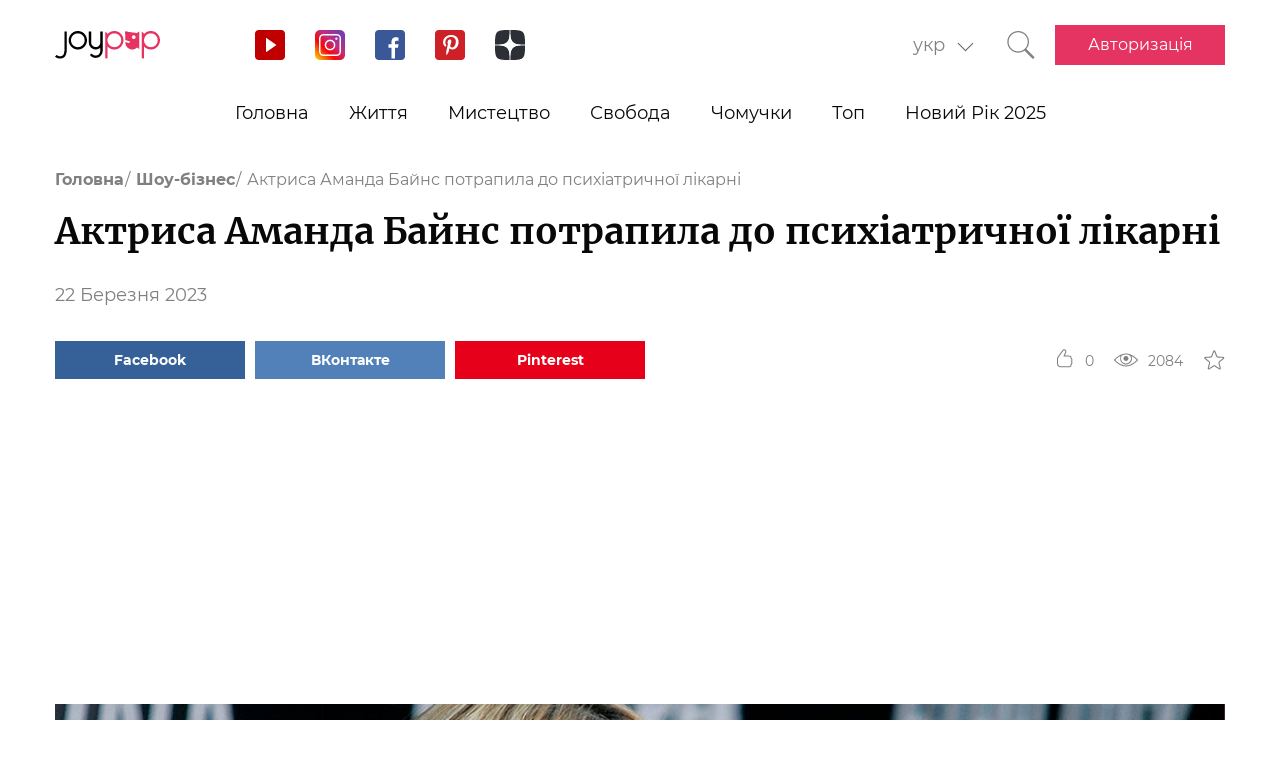

--- FILE ---
content_type: text/html; charset=UTF-8
request_url: https://joy-pup.com/ua/show-biz-ua/aktrisa-amanda-bajns-potrapila-do-psi/
body_size: 27165
content:
    <!DOCTYPE html>
<html lang="uk">
    <head>
        <meta http-equiv="X-UA-Compatible" content="IE=edge"/>
        <meta charset="UTF-8">
        <meta content="width=device-width, initial-scale=1, maximum-scale=6" name="viewport"/>
        <link rel="shortcut icon" href="/frontend/public/static/img/favicon.ico" type="image/x-icon"/>

        <meta name='allsites-biz' content='ac3e2c4e1d4bd07fb973a2ea4d250160'/>
        <meta name="telderi" content="bc1a4e2889afbee9c1fbb6141d5b4ed3"/>

        <title>Американську актрису Аманду Байнс відправили до психіатричної лікарні</title>

<!-- All in One SEO Pack 3.3.4 від Michael Torbert of Semper Fi Web Design[503,581] -->
<meta name="description"  content="Після того, як Аманда Байнс прогулялася вулицею голяка, її поклали до психіатричної лікарні." />

<link rel="canonical" href="https://joy-pup.com/ua/show-biz-ua/aktrisa-amanda-bajns-potrapila-do-psi/" />
<!-- All in One SEO Pack -->
<link rel='stylesheet' id='main-css'  href='https://joy-pup.com/frontend/public/static/css/main-a13b8802ce.css' type='text/css' media='all' />
<script async src="https://pagead2.googlesyndication.com/pagead/js/adsbygoogle.js"></script><script>
        (adsbygoogle = window.adsbygoogle || []).push({
            google_ad_client: "ca-pub-7485005645675031",
            enable_page_level_ads: true
        });
    </script><link rel="alternate" href="https://joy-pup.com/show-biz/aktrisa-amanda-bajns-popala-v-psihbol/" hreflang="ru" />
<link rel="alternate" href="https://joy-pup.com/ua/show-biz-ua/aktrisa-amanda-bajns-potrapila-do-psi/" hreflang="uk" />
<link rel="alternate" href="https://joy-pup.com/en/show-biz-en/actress-amanda-bynes-admitted-to-mental-hospital/" hreflang="en" />
<link rel="alternate" href="https://joy-pup.com/de/show-biz-de/schauspielerin-amanda-bynes-in-psychiatrie-eingeliefert/" hreflang="de" />
<meta property="og:site_name" content="Joy-Pup" />
<meta property="og:type" content="article" />
<meta property="og:title" content="Актриса Аманда Байнс потрапила до психіатричної лікарні" />
<meta property="og:url" content="https://joy-pup.com/ua/show-biz-ua/aktrisa-amanda-bajns-potrapila-do-psi/" />
<meta property="og:image" content="https://joy-pup.com/wp-content/uploads/2023/03/Golovna-2-10.jpg" />
<meta property="og:description" content="Після того, як Аманда Байнс прогулялася вулицею голяка, її поклали до психіатричної лікарні."  />        <meta name="77db56666fca122d18cc716c71a5d636" content=""><meta name="p:domain_verify" content="28a91ae74dde5919bbefb35c407ef5f4"/><!-- Google Tag Manager -->
<script>(function (w, d, s, l, i) {
        w[l] = w[l] || [];
        w[l].push({
            'gtm.start':
                new Date().getTime(), event: 'gtm.js'
        });
        var f = d.getElementsByTagName(s)[0],
            j = d.createElement(s), dl = l != 'dataLayer' ? '&l=' + l : '';
        j.async = true;
        j.src =
            'https://www.googletagmanager.com/gtm.js?id=' + i + dl;
        f.parentNode.insertBefore(j, f);
    })(window, document, 'script', 'dataLayer', 'GTM-PZGMPD8');</script>
<!-- End Google Tag Manager -->    </head>
<body class="post-template-default single single-post postid-107692 single-format-standard">
    <!-- Google Tag Manager (noscript) -->
    <noscript>
        <iframe src="https://www.googletagmanager.com/ns.html?id=GTM-PZGMPD8"
                height="0" width="0" style="display:none;visibility:hidden"></iframe>
    </noscript>
    <!-- End Google Tag Manager (noscript) -->    <header class="header">
        <div class="header__container">
            <div class="header__block-left">
                <a href="https://joy-pup.com/ua/"
                ><img src="/frontend/public/static/img/logo.svg" alt="logo" class="header__logo"/></a>
                <div class="social social_header">

                    <div class="social__list">
                        <a title="YouTube" href="https://www.youtube.com/channel/UCvYx8835Aa49nWtp-4OI5AQ"
                           target="_blank" class="social__item">
                            <svg class="icon icon_youtube icon_social">
                                <use xlink:href="/frontend/public/static/icons/symbol/social-sprite.svg#yout"></use>
                            </svg>
                        </a>
                        <a title="Instagram" href="https://www.instagram.com/joypupblog/" target="_blank"
                           class="social__item">
                            <img class="icon icon_instagram icon_social" src="/frontend/app/icons/social/inst.svg"/>
                        </a>
                        <a title="Facebook" href="https://www.facebook.com/joypupcom" target="_blank"
                           class="social__item">
                            <svg class="icon icon_facebook icon_social">
                                <use xlink:href="/frontend/public/static/icons/symbol/social-sprite.svg#fb"></use>
                            </svg>
                        </a>
                        <a title="Pinterest" href="https://www.pinterest.com/joypupcom/" target="_blank"
                           class="social__item">
                            <svg class="icon icon_pinterest icon_social">
                                <use xlink:href="/frontend/public/static/icons/symbol/social-sprite.svg#pin"></use>
                            </svg>
                        </a>
                        <a title="Yandex Zen" href="https://zen.yandex.ru/joypup" target="_blank"
                           class="social__item">
                            <svg class="icon icon_zen icon_social">
                                <use xlink:href="/frontend/public/static/icons/symbol/social-sprite.svg#zen"></use>
                            </svg>
                        </a>
                    </div>
                </div>
            </div>
            <div class="header__block-right">
                                    <form method="post" action="" id="form-change-lang" class="form form_lang">
                        <div class="form-block">
                            <div class="form-block__input-wrapp form-block__select-wrapp">
                                <select id="lang-cite" name="language_cite"
                                        class="form-block__input form-block__select">
                                    <option disabled = "" selected = "" value="https://joy-pup.com/ua/show-biz-ua/aktrisa-amanda-bajns-potrapila-do-psi/">укр</option><option value="https://joy-pup.com/show-biz/aktrisa-amanda-bajns-popala-v-psihbol/">рус</option><option value="https://joy-pup.com/en/show-biz-en/actress-amanda-bynes-admitted-to-mental-hospital/">en</option><option value="https://joy-pup.com/de/show-biz-de/schauspielerin-amanda-bynes-in-psychiatrie-eingeliefert/">de</option>                                </select>
                                <span class="form-block__border"></span>
                            </div>
                        </div>
                    </form>
                                                    <a href="https://joy-pup.com/ua/search-ua/" class="header__search" aria-label="Кнопка поиска">
                        <svg class="icon icon_search icon_search-header">
                            <use xlink:href="/frontend/public/static/icons/symbol/common-sprite.svg#search"></use>
                        </svg>
                    </a>
                                <div id="hamburger" class="hamburger">
                    <span class="hamburger__line hamburger__pseudo-line"></span>
                </div>
                                    <div class="btn-wrapp">
                        <a href="https://joy-pup.com/ua/ua-sign-in/" type="button"
                           class="btn btn_primary">Авторизація</a>
                    </div>
                            </div>
        </div>
    </header>
    <nav class="main-menu">
                    <div class="lang-menu">

                <a href ="https://joy-pup.com/ua/show-biz-ua/aktrisa-amanda-bajns-potrapila-do-psi/" class="lang-menu__btn active">укр </a> <a href = "https://joy-pup.com/show-biz/aktrisa-amanda-bajns-popala-v-psihbol/" class="lang-menu__btn" >рус </a><a href = "https://joy-pup.com/en/show-biz-en/actress-amanda-bynes-admitted-to-mental-hospital/" class="lang-menu__btn" >en </a><a href = "https://joy-pup.com/de/show-biz-de/schauspielerin-amanda-bynes-in-psychiatrie-eingeliefert/" class="lang-menu__btn" >de </a>            </div>
        <ul class="main-menu__list">
<li class="main-menu__item">
                        <a class="main-menu__value" href="https://joy-pup.com/ua/">Головна</a>
                    </li>
<li class="main-menu__item">
						<div data-tab="submenu-2843" class="main-menu__value">
							<span class="main-menu__text">Життя</span>
							<svg class="icon icon_arrow-down">
								<use xlink:href="/frontend/public/static/icons/symbol/common-sprite.svg#arrow-down"></use>
							</svg>
						</div>
						<div id="submenu-2843" class="sub-menu">
						<ul class="sub-menu__list"><li class="sub-menu__item">
	<a  data-category="cat-2864" href="https://joy-pup.com/ua/category/health-beauty-ua/" class="sub-menu__link active">Краса і здоров'я</a>
	</li>
<li class="sub-menu__item">
	<a  data-category="cat-9496" href="https://joy-pup.com/ua/category/fashion-ua/" class="sub-menu__link">Мода</a>
	</li>
<li class="sub-menu__item">
	<a  data-category="cat-2860" href="https://joy-pup.com/ua/category/family-ua/" class="sub-menu__link">Сім'я</a>
	</li>
<li class="sub-menu__item">
	<a  data-category="cat-50694" href="https://joy-pup.com/ua/category/astrology-ua/" class="sub-menu__link">Астрологія</a>
	</li>
<li class="sub-menu__item">
	<a  data-category="cat-109446" href="https://joy-pup.com/ua/category/numerology-ua/" class="sub-menu__link">Нумерологія</a>
	</li>
<li class="sub-menu__item">
	<a  data-category="cat-9498" href="https://joy-pup.com/ua/category/animals-ua/" class="sub-menu__link">Тварини</a>
	</li>
<li class="sub-menu__item">
	<a  data-category="cat-2863" href="https://joy-pup.com/ua/category/sport-ua/" class="sub-menu__link">Спорт</a>
	</li>
<li class="sub-menu__item">
	<a  data-category="cat-2875" href="https://joy-pup.com/ua/category/good-ua/" class="sub-menu__link">Добро</a>
	</li>
<li class="sub-menu__item">
	<a  data-category="cat-2862" href="https://joy-pup.com/ua/category/joke-ua/" class="sub-menu__link">Жарти</a>
	</li>
<li class="sub-menu__item">
	<a  data-category="cat-2865" href="https://joy-pup.com/ua/category/cooking-ua/" class="sub-menu__link">Кулінарія</a>
	</li>
<li class="sub-menu__item">
	<a  data-category="cat-9601" href="https://joy-pup.com/ua/category/holidays-ua/" class="sub-menu__link">Свята</a>
	</li></ul><div id="cat-2864" class="sub-menu__news active">
               <article class="news-short"><a title="Популярність Satisfyer та особливості Satisfyer Pro 2" href="https://joy-pup.com/ua/health-beauty-ua/populjarnist-satisfyer-ta-osoblivosti-satisfyer-pro-2/" class="news-short__img-wrapp">
               <img src="https://joy-pup.com/wp-content/uploads/2026/01/main-84-70x70.jpg" alt="Популярність Satisfyer та особливості Satisfyer Pro 2" class="news-short__img"/>
               </a>
                <div class="news-short__content">
                <a title="Популярність Satisfyer та особливості Satisfyer Pro 2" href="https://joy-pup.com/ua/health-beauty-ua/populjarnist-satisfyer-ta-osoblivosti-satisfyer-pro-2/" class="news-short__title-wrapp">
                	<span class="news-short__title">
                		Популярність Satisfyer та...
					</span></a>
                    <span class="news-short__date">31 Січня 2026</span>
                  <div class="news-short__icon-wrapp">
                    <a href="https://joy-pup.com/ua/health-beauty-ua/populjarnist-satisfyer-ta-osoblivosti-satisfyer-pro-2/#comments" class="news-short__icon" title="Оставить комментарий">
                      <svg class="icon icon_comment icon_news-short">
                        <use xlink:href="/frontend/public/static/icons/symbol/common-sprite.svg#comment"></use>
                      </svg>
                    <span class="news-short__digit">0</span>
                    </a>
                    <div class="news-short__icon" title="Количество просмотров">
                        <svg class="icon icon_view icon_news-short">
                        <use xlink:href="/frontend/public/static/icons/symbol/common-sprite.svg#view"></use>
                        </svg>
                    <span class="news-short__digit">259</span>
                    </div>
                  </div>
                </div>
              </article>
               <article class="news-short"><a title="Манікюр галактика – космічний дизайн нігтів з фото" href="https://joy-pup.com/ua/health-beauty-ua/manikjur-galaktika-kosmichnij-dizajn/" class="news-short__img-wrapp">
               <img src="https://joy-pup.com/wp-content/uploads/2026/01/main-1-17-70x70.jpg" alt="Манікюр галактика – космічний дизайн нігтів з фото" class="news-short__img"/>
               </a>
                <div class="news-short__content">
                <a title="Манікюр галактика – космічний дизайн нігтів з фото" href="https://joy-pup.com/ua/health-beauty-ua/manikjur-galaktika-kosmichnij-dizajn/" class="news-short__title-wrapp">
                	<span class="news-short__title">
                		Манікюр галактика – космічний...
					</span></a>
                    <span class="news-short__date">30 Січня 2026</span>
                  <div class="news-short__icon-wrapp">
                    <a href="https://joy-pup.com/ua/health-beauty-ua/manikjur-galaktika-kosmichnij-dizajn/#comments" class="news-short__icon" title="Оставить комментарий">
                      <svg class="icon icon_comment icon_news-short">
                        <use xlink:href="/frontend/public/static/icons/symbol/common-sprite.svg#comment"></use>
                      </svg>
                    <span class="news-short__digit">0</span>
                    </a>
                    <div class="news-short__icon" title="Количество просмотров">
                        <svg class="icon icon_view icon_news-short">
                        <use xlink:href="/frontend/public/static/icons/symbol/common-sprite.svg#view"></use>
                        </svg>
                    <span class="news-short__digit">260</span>
                    </div>
                  </div>
                </div>
              </article>
               <article class="news-short"><a title="Макіяж очей з омолоджуючим ефектом: секрети візажистів" href="https://joy-pup.com/ua/health-beauty-ua/makijazh-ochej-z-omolodzhujuchim-efektom-se/" class="news-short__img-wrapp">
               <img src="https://joy-pup.com/wp-content/uploads/2026/01/main-87-70x70.jpg" alt="Макіяж очей з омолоджуючим ефектом: секрети візажистів" class="news-short__img"/>
               </a>
                <div class="news-short__content">
                <a title="Макіяж очей з омолоджуючим ефектом: секрети візажистів" href="https://joy-pup.com/ua/health-beauty-ua/makijazh-ochej-z-omolodzhujuchim-efektom-se/" class="news-short__title-wrapp">
                	<span class="news-short__title">
                		Макіяж очей з омолоджуючим...
					</span></a>
                    <span class="news-short__date">29 Січня 2026</span>
                  <div class="news-short__icon-wrapp">
                    <a href="https://joy-pup.com/ua/health-beauty-ua/makijazh-ochej-z-omolodzhujuchim-efektom-se/#comments" class="news-short__icon" title="Оставить комментарий">
                      <svg class="icon icon_comment icon_news-short">
                        <use xlink:href="/frontend/public/static/icons/symbol/common-sprite.svg#comment"></use>
                      </svg>
                    <span class="news-short__digit">0</span>
                    </a>
                    <div class="news-short__icon" title="Количество просмотров">
                        <svg class="icon icon_view icon_news-short">
                        <use xlink:href="/frontend/public/static/icons/symbol/common-sprite.svg#view"></use>
                        </svg>
                    <span class="news-short__digit">237</span>
                    </div>
                  </div>
                </div>
              </article>
</div>
<div id="cat-9496" class="sub-menu__news">
               <article class="news-short"><a title="Чоловічі шапки AMI PARIS: Чому цей аксесуар став культовим у сучасному гардеробі" href="https://joy-pup.com/ua/fashion-ua/cholovichi-shapki-ami-paris-chomu-cei-aksesuar-stav-kultovim-u-suchasnomu-garderobi/" class="news-short__img-wrapp">
               <img src="https://joy-pup.com/wp-content/uploads/2026/01/main1-70x70.jpg" alt="Чоловічі шапки AMI PARIS: Чому цей аксесуар став культовим у сучасному гардеробі" class="news-short__img"/>
               </a>
                <div class="news-short__content">
                <a title="Чоловічі шапки AMI PARIS: Чому цей аксесуар став культовим у сучасному гардеробі" href="https://joy-pup.com/ua/fashion-ua/cholovichi-shapki-ami-paris-chomu-cei-aksesuar-stav-kultovim-u-suchasnomu-garderobi/" class="news-short__title-wrapp">
                	<span class="news-short__title">
                		Чоловічі шапки AMI PARIS: Чому цей...
					</span></a>
                    <span class="news-short__date">31 Січня 2026</span>
                  <div class="news-short__icon-wrapp">
                    <a href="https://joy-pup.com/ua/fashion-ua/cholovichi-shapki-ami-paris-chomu-cei-aksesuar-stav-kultovim-u-suchasnomu-garderobi/#comments" class="news-short__icon" title="Оставить комментарий">
                      <svg class="icon icon_comment icon_news-short">
                        <use xlink:href="/frontend/public/static/icons/symbol/common-sprite.svg#comment"></use>
                      </svg>
                    <span class="news-short__digit">0</span>
                    </a>
                    <div class="news-short__icon" title="Количество просмотров">
                        <svg class="icon icon_view icon_news-short">
                        <use xlink:href="/frontend/public/static/icons/symbol/common-sprite.svg#view"></use>
                        </svg>
                    <span class="news-short__digit">244</span>
                    </div>
                  </div>
                </div>
              </article>
               <article class="news-short"><a title="Футбольна форма для дітей – запорука успіху юних спортсменів" href="https://joy-pup.com/ua/fashion-ua/futbolna-forma-dlja-ditej-zaporuka/" class="news-short__img-wrapp">
               <img src="https://joy-pup.com/wp-content/uploads/2026/01/futbol-70x70.jpg" alt="Футбольна форма для дітей – запорука успіху юних спортсменів" class="news-short__img"/>
               </a>
                <div class="news-short__content">
                <a title="Футбольна форма для дітей – запорука успіху юних спортсменів" href="https://joy-pup.com/ua/fashion-ua/futbolna-forma-dlja-ditej-zaporuka/" class="news-short__title-wrapp">
                	<span class="news-short__title">
                		Футбольна форма для дітей...
					</span></a>
                    <span class="news-short__date">30 Січня 2026</span>
                  <div class="news-short__icon-wrapp">
                    <a href="https://joy-pup.com/ua/fashion-ua/futbolna-forma-dlja-ditej-zaporuka/#comments" class="news-short__icon" title="Оставить комментарий">
                      <svg class="icon icon_comment icon_news-short">
                        <use xlink:href="/frontend/public/static/icons/symbol/common-sprite.svg#comment"></use>
                      </svg>
                    <span class="news-short__digit">0</span>
                    </a>
                    <div class="news-short__icon" title="Количество просмотров">
                        <svg class="icon icon_view icon_news-short">
                        <use xlink:href="/frontend/public/static/icons/symbol/common-sprite.svg#view"></use>
                        </svg>
                    <span class="news-short__digit">269</span>
                    </div>
                  </div>
                </div>
              </article>
               <article class="news-short"><a title="Bezshviv — сучасний безшовний одяг для оптових продажів" href="https://joy-pup.com/ua/fashion-ua/bezshviv-suchasnii-bezshovnii-odyag-dlya-optovikh-prodazhiv/" class="news-short__img-wrapp">
               <img src="https://joy-pup.com/wp-content/uploads/2026/01/main-1-15-70x70.jpg" alt="Bezshviv — сучасний безшовний одяг для оптових продажів" class="news-short__img"/>
               </a>
                <div class="news-short__content">
                <a title="Bezshviv — сучасний безшовний одяг для оптових продажів" href="https://joy-pup.com/ua/fashion-ua/bezshviv-suchasnii-bezshovnii-odyag-dlya-optovikh-prodazhiv/" class="news-short__title-wrapp">
                	<span class="news-short__title">
                		Bezshviv — сучасний безшовний одяг...
					</span></a>
                    <span class="news-short__date">27 Січня 2026</span>
                  <div class="news-short__icon-wrapp">
                    <a href="https://joy-pup.com/ua/fashion-ua/bezshviv-suchasnii-bezshovnii-odyag-dlya-optovikh-prodazhiv/#comments" class="news-short__icon" title="Оставить комментарий">
                      <svg class="icon icon_comment icon_news-short">
                        <use xlink:href="/frontend/public/static/icons/symbol/common-sprite.svg#comment"></use>
                      </svg>
                    <span class="news-short__digit">0</span>
                    </a>
                    <div class="news-short__icon" title="Количество просмотров">
                        <svg class="icon icon_view icon_news-short">
                        <use xlink:href="/frontend/public/static/icons/symbol/common-sprite.svg#view"></use>
                        </svg>
                    <span class="news-short__digit">109</span>
                    </div>
                  </div>
                </div>
              </article>
</div>
<div id="cat-2860" class="sub-menu__news">
               <article class="news-short"><a title="На що звернути увагу під час купівлі композитного басейну" href="https://joy-pup.com/ua/family-ua/na-sho-zvernuti-uvagu-pid-chas-kupivli-kompozitnogo-baseinu/" class="news-short__img-wrapp">
               <img src="https://joy-pup.com/wp-content/uploads/2026/01/main-68-70x70.jpg" alt="На що звернути увагу під час купівлі композитного басейну" class="news-short__img"/>
               </a>
                <div class="news-short__content">
                <a title="На що звернути увагу під час купівлі композитного басейну" href="https://joy-pup.com/ua/family-ua/na-sho-zvernuti-uvagu-pid-chas-kupivli-kompozitnogo-baseinu/" class="news-short__title-wrapp">
                	<span class="news-short__title">
                		На що звернути увагу під час...
					</span></a>
                    <span class="news-short__date">24 Січня 2026</span>
                  <div class="news-short__icon-wrapp">
                    <a href="https://joy-pup.com/ua/family-ua/na-sho-zvernuti-uvagu-pid-chas-kupivli-kompozitnogo-baseinu/#comments" class="news-short__icon" title="Оставить комментарий">
                      <svg class="icon icon_comment icon_news-short">
                        <use xlink:href="/frontend/public/static/icons/symbol/common-sprite.svg#comment"></use>
                      </svg>
                    <span class="news-short__digit">0</span>
                    </a>
                    <div class="news-short__icon" title="Количество просмотров">
                        <svg class="icon icon_view icon_news-short">
                        <use xlink:href="/frontend/public/static/icons/symbol/common-sprite.svg#view"></use>
                        </svg>
                    <span class="news-short__digit">312</span>
                    </div>
                  </div>
                </div>
              </article>
               <article class="news-short"><a title="Як назвати хлопчика в 2026 році Вогняного Коня: найкращі імена та їх значення" href="https://joy-pup.com/ua/family-ua/jak-nazvati-hlopchika-v-2026-roci-vognjanogo/" class="news-short__img-wrapp">
               <img src="https://joy-pup.com/wp-content/uploads/2025/12/main-41-70x70.jpg" alt="Як назвати хлопчика в 2026 році Вогняного Коня: найкращі імена та їх значення" class="news-short__img"/>
               </a>
                <div class="news-short__content">
                <a title="Як назвати хлопчика в 2026 році Вогняного Коня: найкращі імена та їх значення" href="https://joy-pup.com/ua/family-ua/jak-nazvati-hlopchika-v-2026-roci-vognjanogo/" class="news-short__title-wrapp">
                	<span class="news-short__title">
                		Як назвати хлопчика в 2026 роц...
					</span></a>
                    <span class="news-short__date">11 Грудня 2025</span>
                  <div class="news-short__icon-wrapp">
                    <a href="https://joy-pup.com/ua/family-ua/jak-nazvati-hlopchika-v-2026-roci-vognjanogo/#comments" class="news-short__icon" title="Оставить комментарий">
                      <svg class="icon icon_comment icon_news-short">
                        <use xlink:href="/frontend/public/static/icons/symbol/common-sprite.svg#comment"></use>
                      </svg>
                    <span class="news-short__digit">0</span>
                    </a>
                    <div class="news-short__icon" title="Количество просмотров">
                        <svg class="icon icon_view icon_news-short">
                        <use xlink:href="/frontend/public/static/icons/symbol/common-sprite.svg#view"></use>
                        </svg>
                    <span class="news-short__digit">924</span>
                    </div>
                  </div>
                </div>
              </article>
               <article class="news-short"><a title="Як назвати дівчинку в рік Коня 2026: імена та поради" href="https://joy-pup.com/ua/family-ua/jak-nazvati-divchinku-v-2026-rik-konja-imena-t/" class="news-short__img-wrapp">
               <img src="https://joy-pup.com/wp-content/uploads/2025/12/main-39-70x70.jpg" alt="Як назвати дівчинку в рік Коня 2026: імена та поради" class="news-short__img"/>
               </a>
                <div class="news-short__content">
                <a title="Як назвати дівчинку в рік Коня 2026: імена та поради" href="https://joy-pup.com/ua/family-ua/jak-nazvati-divchinku-v-2026-rik-konja-imena-t/" class="news-short__title-wrapp">
                	<span class="news-short__title">
                		Як назвати дівчинку в рік Коня...
					</span></a>
                    <span class="news-short__date">10 Грудня 2025</span>
                  <div class="news-short__icon-wrapp">
                    <a href="https://joy-pup.com/ua/family-ua/jak-nazvati-divchinku-v-2026-rik-konja-imena-t/#comments" class="news-short__icon" title="Оставить комментарий">
                      <svg class="icon icon_comment icon_news-short">
                        <use xlink:href="/frontend/public/static/icons/symbol/common-sprite.svg#comment"></use>
                      </svg>
                    <span class="news-short__digit">0</span>
                    </a>
                    <div class="news-short__icon" title="Количество просмотров">
                        <svg class="icon icon_view icon_news-short">
                        <use xlink:href="/frontend/public/static/icons/symbol/common-sprite.svg#view"></use>
                        </svg>
                    <span class="news-short__digit">702</span>
                    </div>
                  </div>
                </div>
              </article>
</div>
<div id="cat-50694" class="sub-menu__news">
               <article class="news-short"><a title="Гороскоп на березень 2026 року для всіх знаків зодіаку" href="https://joy-pup.com/ua/astrology-ua/goroskop-na-berezen-2026-roku-dlja-vsih-zn/" class="news-short__img-wrapp">
               <img src="https://joy-pup.com/wp-content/uploads/2026/01/main-83-70x70.jpg" alt="Гороскоп на березень 2026 року для всіх знаків зодіаку" class="news-short__img"/>
               </a>
                <div class="news-short__content">
                <a title="Гороскоп на березень 2026 року для всіх знаків зодіаку" href="https://joy-pup.com/ua/astrology-ua/goroskop-na-berezen-2026-roku-dlja-vsih-zn/" class="news-short__title-wrapp">
                	<span class="news-short__title">
                		Гороскоп на березень 2026 року для...
					</span></a>
                    <span class="news-short__date">30 Січня 2026</span>
                  <div class="news-short__icon-wrapp">
                    <a href="https://joy-pup.com/ua/astrology-ua/goroskop-na-berezen-2026-roku-dlja-vsih-zn/#comments" class="news-short__icon" title="Оставить комментарий">
                      <svg class="icon icon_comment icon_news-short">
                        <use xlink:href="/frontend/public/static/icons/symbol/common-sprite.svg#comment"></use>
                      </svg>
                    <span class="news-short__digit">0</span>
                    </a>
                    <div class="news-short__icon" title="Количество просмотров">
                        <svg class="icon icon_view icon_news-short">
                        <use xlink:href="/frontend/public/static/icons/symbol/common-sprite.svg#view"></use>
                        </svg>
                    <span class="news-short__digit">362</span>
                    </div>
                  </div>
                </div>
              </article>
               <article class="news-short"><a title="Місячний календар стрижок на лютий 2026: коли міняти імідж для залучення удачі" href="https://joy-pup.com/ua/astrology-ua/misjachnij-kalendar-strizhok-na-ljutij-2026-k/" class="news-short__img-wrapp">
               <img src="https://joy-pup.com/wp-content/uploads/2026/01/main-74-70x70.jpg" alt="Місячний календар стрижок на лютий 2026: коли міняти імідж для залучення удачі" class="news-short__img"/>
               </a>
                <div class="news-short__content">
                <a title="Місячний календар стрижок на лютий 2026: коли міняти імідж для залучення удачі" href="https://joy-pup.com/ua/astrology-ua/misjachnij-kalendar-strizhok-na-ljutij-2026-k/" class="news-short__title-wrapp">
                	<span class="news-short__title">
                		Місячний календар стрижок на лютий...
					</span></a>
                    <span class="news-short__date">27 Січня 2026</span>
                  <div class="news-short__icon-wrapp">
                    <a href="https://joy-pup.com/ua/astrology-ua/misjachnij-kalendar-strizhok-na-ljutij-2026-k/#comments" class="news-short__icon" title="Оставить комментарий">
                      <svg class="icon icon_comment icon_news-short">
                        <use xlink:href="/frontend/public/static/icons/symbol/common-sprite.svg#comment"></use>
                      </svg>
                    <span class="news-short__digit">0</span>
                    </a>
                    <div class="news-short__icon" title="Количество просмотров">
                        <svg class="icon icon_view icon_news-short">
                        <use xlink:href="/frontend/public/static/icons/symbol/common-sprite.svg#view"></use>
                        </svg>
                    <span class="news-short__digit">385</span>
                    </div>
                  </div>
                </div>
              </article>
               <article class="news-short"><a title="Гороскоп на тиждень з 9 лютого до 15 лютого 2026 року" href="https://joy-pup.com/ua/astrology-ua/goroskop-na-tizhden-z-9-ljutogo-do-15-ljutog/" class="news-short__img-wrapp">
               <img src="https://joy-pup.com/wp-content/uploads/2026/01/main-69-70x70.jpg" alt="Гороскоп на тиждень з 9 лютого до 15 лютого 2026 року" class="news-short__img"/>
               </a>
                <div class="news-short__content">
                <a title="Гороскоп на тиждень з 9 лютого до 15 лютого 2026 року" href="https://joy-pup.com/ua/astrology-ua/goroskop-na-tizhden-z-9-ljutogo-do-15-ljutog/" class="news-short__title-wrapp">
                	<span class="news-short__title">
                		Гороскоп на тиждень з 9 лютого до...
					</span></a>
                    <span class="news-short__date">26 Січня 2026</span>
                  <div class="news-short__icon-wrapp">
                    <a href="https://joy-pup.com/ua/astrology-ua/goroskop-na-tizhden-z-9-ljutogo-do-15-ljutog/#comments" class="news-short__icon" title="Оставить комментарий">
                      <svg class="icon icon_comment icon_news-short">
                        <use xlink:href="/frontend/public/static/icons/symbol/common-sprite.svg#comment"></use>
                      </svg>
                    <span class="news-short__digit">0</span>
                    </a>
                    <div class="news-short__icon" title="Количество просмотров">
                        <svg class="icon icon_view icon_news-short">
                        <use xlink:href="/frontend/public/static/icons/symbol/common-sprite.svg#view"></use>
                        </svg>
                    <span class="news-short__digit">322</span>
                    </div>
                  </div>
                </div>
              </article>
</div>
<div id="cat-109446" class="sub-menu__news">
               <article class="news-short"><a title="Щасливі кольори з нумерології: як розрахувати" href="https://joy-pup.com/ua/numerology-ua/shchaslivi-kolori-z-numerologiji-jak-rozr/" class="news-short__img-wrapp">
               <img src="https://joy-pup.com/wp-content/uploads/2026/01/main-81-70x70.jpg" alt="Щасливі кольори з нумерології: як розрахувати" class="news-short__img"/>
               </a>
                <div class="news-short__content">
                <a title="Щасливі кольори з нумерології: як розрахувати" href="https://joy-pup.com/ua/numerology-ua/shchaslivi-kolori-z-numerologiji-jak-rozr/" class="news-short__title-wrapp">
                	<span class="news-short__title">
                		Щасливі кольори з нумерології: як...
					</span></a>
                    <span class="news-short__date">29 Січня 2026</span>
                  <div class="news-short__icon-wrapp">
                    <a href="https://joy-pup.com/ua/numerology-ua/shchaslivi-kolori-z-numerologiji-jak-rozr/#comments" class="news-short__icon" title="Оставить комментарий">
                      <svg class="icon icon_comment icon_news-short">
                        <use xlink:href="/frontend/public/static/icons/symbol/common-sprite.svg#comment"></use>
                      </svg>
                    <span class="news-short__digit">0</span>
                    </a>
                    <div class="news-short__icon" title="Количество просмотров">
                        <svg class="icon icon_view icon_news-short">
                        <use xlink:href="/frontend/public/static/icons/symbol/common-sprite.svg#view"></use>
                        </svg>
                    <span class="news-short__digit">425</span>
                    </div>
                  </div>
                </div>
              </article>
               <article class="news-short"><a title="Щасливі числа 2026 року: що говорить нумерологія" href="https://joy-pup.com/ua/numerology-ua/shchaslivi-chisla-2026-roku-shcho-govorit-numer/" class="news-short__img-wrapp">
               <img src="https://joy-pup.com/wp-content/uploads/2026/01/main-36-70x70.jpg" alt="Щасливі числа 2026 року: що говорить нумерологія" class="news-short__img"/>
               </a>
                <div class="news-short__content">
                <a title="Щасливі числа 2026 року: що говорить нумерологія" href="https://joy-pup.com/ua/numerology-ua/shchaslivi-chisla-2026-roku-shcho-govorit-numer/" class="news-short__title-wrapp">
                	<span class="news-short__title">
                		Щасливі числа 2026 року: що...
					</span></a>
                    <span class="news-short__date">13 Січня 2026</span>
                  <div class="news-short__icon-wrapp">
                    <a href="https://joy-pup.com/ua/numerology-ua/shchaslivi-chisla-2026-roku-shcho-govorit-numer/#comments" class="news-short__icon" title="Оставить комментарий">
                      <svg class="icon icon_comment icon_news-short">
                        <use xlink:href="/frontend/public/static/icons/symbol/common-sprite.svg#comment"></use>
                      </svg>
                    <span class="news-short__digit">0</span>
                    </a>
                    <div class="news-short__icon" title="Количество просмотров">
                        <svg class="icon icon_view icon_news-short">
                        <use xlink:href="/frontend/public/static/icons/symbol/common-sprite.svg#view"></use>
                        </svg>
                    <span class="news-short__digit">360</span>
                    </div>
                  </div>
                </div>
              </article>
               <article class="news-short"><a title="Як вибрати дату весілля у 2026 році згідно з нумерологією: сприятливі дні" href="https://joy-pup.com/ua/numerology-ua/jak-vibrati-datu-vesillja-u-2026-roci-zgidno/" class="news-short__img-wrapp">
               <img src="https://joy-pup.com/wp-content/uploads/2025/12/main-97-70x70.jpg" alt="Як вибрати дату весілля у 2026 році згідно з нумерологією: сприятливі дні" class="news-short__img"/>
               </a>
                <div class="news-short__content">
                <a title="Як вибрати дату весілля у 2026 році згідно з нумерологією: сприятливі дні" href="https://joy-pup.com/ua/numerology-ua/jak-vibrati-datu-vesillja-u-2026-roci-zgidno/" class="news-short__title-wrapp">
                	<span class="news-short__title">
                		Як вибрати дату весілля у 2026...
					</span></a>
                    <span class="news-short__date">31 Грудня 2025</span>
                  <div class="news-short__icon-wrapp">
                    <a href="https://joy-pup.com/ua/numerology-ua/jak-vibrati-datu-vesillja-u-2026-roci-zgidno/#comments" class="news-short__icon" title="Оставить комментарий">
                      <svg class="icon icon_comment icon_news-short">
                        <use xlink:href="/frontend/public/static/icons/symbol/common-sprite.svg#comment"></use>
                      </svg>
                    <span class="news-short__digit">0</span>
                    </a>
                    <div class="news-short__icon" title="Количество просмотров">
                        <svg class="icon icon_view icon_news-short">
                        <use xlink:href="/frontend/public/static/icons/symbol/common-sprite.svg#view"></use>
                        </svg>
                    <span class="news-short__digit">548</span>
                    </div>
                  </div>
                </div>
              </article>
</div>
<div id="cat-9498" class="sub-menu__news">
               <article class="news-short"><a title="Як запах і структура наповнювача впливають на те, як кіт користується лотком" href="https://joy-pup.com/ua/animals-ua/jak-zapah-i-struktura-napovnjuvacha-vpli/" class="news-short__img-wrapp">
               <img src="https://joy-pup.com/wp-content/uploads/2025/12/kit-70x70.jpg" alt="Як запах і структура наповнювача впливають на те, як кіт користується лотком" class="news-short__img"/>
               </a>
                <div class="news-short__content">
                <a title="Як запах і структура наповнювача впливають на те, як кіт користується лотком" href="https://joy-pup.com/ua/animals-ua/jak-zapah-i-struktura-napovnjuvacha-vpli/" class="news-short__title-wrapp">
                	<span class="news-short__title">
                		Як запах і структура наповнювача...
					</span></a>
                    <span class="news-short__date">15 Грудня 2025</span>
                  <div class="news-short__icon-wrapp">
                    <a href="https://joy-pup.com/ua/animals-ua/jak-zapah-i-struktura-napovnjuvacha-vpli/#comments" class="news-short__icon" title="Оставить комментарий">
                      <svg class="icon icon_comment icon_news-short">
                        <use xlink:href="/frontend/public/static/icons/symbol/common-sprite.svg#comment"></use>
                      </svg>
                    <span class="news-short__digit">0</span>
                    </a>
                    <div class="news-short__icon" title="Количество просмотров">
                        <svg class="icon icon_view icon_news-short">
                        <use xlink:href="/frontend/public/static/icons/symbol/common-sprite.svg#view"></use>
                        </svg>
                    <span class="news-short__digit">487</span>
                    </div>
                  </div>
                </div>
              </article>
               <article class="news-short"><a title="Вет магазин: як знайти все необхідне" href="https://joy-pup.com/ua/animals-ua/vet-magazin-jak-znajti-vse-neobhidne/" class="news-short__img-wrapp">
               <img src="https://joy-pup.com/wp-content/uploads/2025/02/9676512-depositphotos-212586946-xl-1--70x70.jpeg" alt="домашні тварини" class="news-short__img"/>
               </a>
                <div class="news-short__content">
                <a title="Вет магазин: як знайти все необхідне" href="https://joy-pup.com/ua/animals-ua/vet-magazin-jak-znajti-vse-neobhidne/" class="news-short__title-wrapp">
                	<span class="news-short__title">
                		Вет магазин: як знайти все...
					</span></a>
                    <span class="news-short__date">5 Лютого 2025</span>
                  <div class="news-short__icon-wrapp">
                    <a href="https://joy-pup.com/ua/animals-ua/vet-magazin-jak-znajti-vse-neobhidne/#comments" class="news-short__icon" title="Оставить комментарий">
                      <svg class="icon icon_comment icon_news-short">
                        <use xlink:href="/frontend/public/static/icons/symbol/common-sprite.svg#comment"></use>
                      </svg>
                    <span class="news-short__digit">0</span>
                    </a>
                    <div class="news-short__icon" title="Количество просмотров">
                        <svg class="icon icon_view icon_news-short">
                        <use xlink:href="/frontend/public/static/icons/symbol/common-sprite.svg#view"></use>
                        </svg>
                    <span class="news-short__digit">1698</span>
                    </div>
                  </div>
                </div>
              </article>
               <article class="news-short"><a title="Кліщі у собаки: симптоми, як врятувати улюбленця" href="https://joy-pup.com/ua/animals-ua/klishchi-u-sobaki-simptomi-jak-vrjatuvati-u/" class="news-short__img-wrapp">
               <img src="https://joy-pup.com/wp-content/uploads/2024/12/sobaka-1-70x70.jpg" alt="Кліщі у собаки: симптоми, як врятувати улюбленця" class="news-short__img"/>
               </a>
                <div class="news-short__content">
                <a title="Кліщі у собаки: симптоми, як врятувати улюбленця" href="https://joy-pup.com/ua/animals-ua/klishchi-u-sobaki-simptomi-jak-vrjatuvati-u/" class="news-short__title-wrapp">
                	<span class="news-short__title">
                		Кліщі у собаки: симптоми, як...
					</span></a>
                    <span class="news-short__date">16 Грудня 2024</span>
                  <div class="news-short__icon-wrapp">
                    <a href="https://joy-pup.com/ua/animals-ua/klishchi-u-sobaki-simptomi-jak-vrjatuvati-u/#comments" class="news-short__icon" title="Оставить комментарий">
                      <svg class="icon icon_comment icon_news-short">
                        <use xlink:href="/frontend/public/static/icons/symbol/common-sprite.svg#comment"></use>
                      </svg>
                    <span class="news-short__digit">0</span>
                    </a>
                    <div class="news-short__icon" title="Количество просмотров">
                        <svg class="icon icon_view icon_news-short">
                        <use xlink:href="/frontend/public/static/icons/symbol/common-sprite.svg#view"></use>
                        </svg>
                    <span class="news-short__digit">1669</span>
                    </div>
                  </div>
                </div>
              </article>
</div>
<div id="cat-2863" class="sub-menu__news">
               <article class="news-short"><a title="Ліга Європи з футболу: найтитулованіші клуби в історії турніру" href="https://joy-pup.com/ua/sport-ua/liga-yevropi-z-futbolu-najtitulovanish/" class="news-short__img-wrapp">
               <img src="https://joy-pup.com/wp-content/uploads/2025/08/main-71-70x70.jpg" alt="Ліга Європи з футболу: найтитулованіші клуби в історії турніру" class="news-short__img"/>
               </a>
                <div class="news-short__content">
                <a title="Ліга Європи з футболу: найтитулованіші клуби в історії турніру" href="https://joy-pup.com/ua/sport-ua/liga-yevropi-z-futbolu-najtitulovanish/" class="news-short__title-wrapp">
                	<span class="news-short__title">
                		Ліга Європи з футболу...
					</span></a>
                    <span class="news-short__date">26 Серпня 2025</span>
                  <div class="news-short__icon-wrapp">
                    <a href="https://joy-pup.com/ua/sport-ua/liga-yevropi-z-futbolu-najtitulovanish/#comments" class="news-short__icon" title="Оставить комментарий">
                      <svg class="icon icon_comment icon_news-short">
                        <use xlink:href="/frontend/public/static/icons/symbol/common-sprite.svg#comment"></use>
                      </svg>
                    <span class="news-short__digit">0</span>
                    </a>
                    <div class="news-short__icon" title="Количество просмотров">
                        <svg class="icon icon_view icon_news-short">
                        <use xlink:href="/frontend/public/static/icons/symbol/common-sprite.svg#view"></use>
                        </svg>
                    <span class="news-short__digit">1362</span>
                    </div>
                  </div>
                </div>
              </article>
               <article class="news-short"><a title="Серія А та АПЛ: які трансфери готуються влітку" href="https://joy-pup.com/ua/sport-ua/serija-a-ta-apl-jaki-transferi-gotujutsja/" class="news-short__img-wrapp">
               <img src="https://joy-pup.com/wp-content/uploads/2025/05/Golovna-1-8-70x70.jpg" alt="Серія А та АПЛ: які трансфери готуються влітку" class="news-short__img"/>
               </a>
                <div class="news-short__content">
                <a title="Серія А та АПЛ: які трансфери готуються влітку" href="https://joy-pup.com/ua/sport-ua/serija-a-ta-apl-jaki-transferi-gotujutsja/" class="news-short__title-wrapp">
                	<span class="news-short__title">
                		Серія А та АПЛ: які трансфери...
					</span></a>
                    <span class="news-short__date">22 Травня 2025</span>
                  <div class="news-short__icon-wrapp">
                    <a href="https://joy-pup.com/ua/sport-ua/serija-a-ta-apl-jaki-transferi-gotujutsja/#comments" class="news-short__icon" title="Оставить комментарий">
                      <svg class="icon icon_comment icon_news-short">
                        <use xlink:href="/frontend/public/static/icons/symbol/common-sprite.svg#comment"></use>
                      </svg>
                    <span class="news-short__digit">0</span>
                    </a>
                    <div class="news-short__icon" title="Количество просмотров">
                        <svg class="icon icon_view icon_news-short">
                        <use xlink:href="/frontend/public/static/icons/symbol/common-sprite.svg#view"></use>
                        </svg>
                    <span class="news-short__digit">1565</span>
                    </div>
                  </div>
                </div>
              </article>
               <article class="news-short"><a title="Вітаміни для спортсменів: як правильно обрати та на що звернути увагу" href="https://joy-pup.com/ua/sport-ua/vitamini-dlja-sportsmeniv-jak-praviln/" class="news-short__img-wrapp">
               <img src="https://joy-pup.com/wp-content/uploads/2025/05/sport-2-70x70.jpg" alt="Вітаміни для спортсменів: як правильно обрати та на що звернути увагу" class="news-short__img"/>
               </a>
                <div class="news-short__content">
                <a title="Вітаміни для спортсменів: як правильно обрати та на що звернути увагу" href="https://joy-pup.com/ua/sport-ua/vitamini-dlja-sportsmeniv-jak-praviln/" class="news-short__title-wrapp">
                	<span class="news-short__title">
                		Вітаміни для спортсменів: як...
					</span></a>
                    <span class="news-short__date">4 Травня 2025</span>
                  <div class="news-short__icon-wrapp">
                    <a href="https://joy-pup.com/ua/sport-ua/vitamini-dlja-sportsmeniv-jak-praviln/#comments" class="news-short__icon" title="Оставить комментарий">
                      <svg class="icon icon_comment icon_news-short">
                        <use xlink:href="/frontend/public/static/icons/symbol/common-sprite.svg#comment"></use>
                      </svg>
                    <span class="news-short__digit">0</span>
                    </a>
                    <div class="news-short__icon" title="Количество просмотров">
                        <svg class="icon icon_view icon_news-short">
                        <use xlink:href="/frontend/public/static/icons/symbol/common-sprite.svg#view"></use>
                        </svg>
                    <span class="news-short__digit">1631</span>
                    </div>
                  </div>
                </div>
              </article>
</div>
<div id="cat-2875" class="sub-menu__news">
               <article class="news-short"><a title="На добраніч: позитивні картинки з побажаннями доброї ночі" href="https://joy-pup.com/ua/good-ua/na-dobranich-pozitivni-kartinki-z-poba/" class="news-short__img-wrapp">
               <img src="https://joy-pup.com/wp-content/uploads/2024/06/golovna-22-70x70.jpg" alt="На добраніч: позитивні картинки з побажаннями доброї ночі" class="news-short__img"/>
               </a>
                <div class="news-short__content">
                <a title="На добраніч: позитивні картинки з побажаннями доброї ночі" href="https://joy-pup.com/ua/good-ua/na-dobranich-pozitivni-kartinki-z-poba/" class="news-short__title-wrapp">
                	<span class="news-short__title">
                		На добраніч: позитивні картинки з...
					</span></a>
                    <span class="news-short__date">13 Червня 2024</span>
                  <div class="news-short__icon-wrapp">
                    <a href="https://joy-pup.com/ua/good-ua/na-dobranich-pozitivni-kartinki-z-poba/#comments" class="news-short__icon" title="Оставить комментарий">
                      <svg class="icon icon_comment icon_news-short">
                        <use xlink:href="/frontend/public/static/icons/symbol/common-sprite.svg#comment"></use>
                      </svg>
                    <span class="news-short__digit">0</span>
                    </a>
                    <div class="news-short__icon" title="Количество просмотров">
                        <svg class="icon icon_view icon_news-short">
                        <use xlink:href="/frontend/public/static/icons/symbol/common-sprite.svg#view"></use>
                        </svg>
                    <span class="news-short__digit">98748</span>
                    </div>
                  </div>
                </div>
              </article>
               <article class="news-short"><a title="Доброго ранку: веселі та красиві картинки з побажанням гарного ранку" href="https://joy-pup.com/ua/good-ua/dobrogo-ranku-veseli-ta-krasivi-karti/" class="news-short__img-wrapp">
               <img src="https://joy-pup.com/wp-content/uploads/2021/12/golovna-81-70x70.jpg" alt="Доброго ранку: веселі та красиві картинки з побажанням гарного ранку" class="news-short__img"/>
               </a>
                <div class="news-short__content">
                <a title="Доброго ранку: веселі та красиві картинки з побажанням гарного ранку" href="https://joy-pup.com/ua/good-ua/dobrogo-ranku-veseli-ta-krasivi-karti/" class="news-short__title-wrapp">
                	<span class="news-short__title">
                		Доброго ранку: веселі та красив...
					</span></a>
                    <span class="news-short__date">8 Червня 2024</span>
                  <div class="news-short__icon-wrapp">
                    <a href="https://joy-pup.com/ua/good-ua/dobrogo-ranku-veseli-ta-krasivi-karti/#comments" class="news-short__icon" title="Оставить комментарий">
                      <svg class="icon icon_comment icon_news-short">
                        <use xlink:href="/frontend/public/static/icons/symbol/common-sprite.svg#comment"></use>
                      </svg>
                    <span class="news-short__digit">0</span>
                    </a>
                    <div class="news-short__icon" title="Количество просмотров">
                        <svg class="icon icon_view icon_news-short">
                        <use xlink:href="/frontend/public/static/icons/symbol/common-sprite.svg#view"></use>
                        </svg>
                    <span class="news-short__digit">103156</span>
                    </div>
                  </div>
                </div>
              </article>
               <article class="news-short"><a title="Яблучний спас 2023: традиції, прикмети, коли святкувати?" href="https://joy-pup.com/ua/good-ua/jabluchnij-spas-tradiciji-prikmeti-koli/" class="news-short__img-wrapp">
               <img src="https://joy-pup.com/wp-content/uploads/2019/08/Golovna-13-70x70.jpg" alt="Яблучний спас 2023: традиції, прикмети, коли святкувати?" class="news-short__img"/>
               </a>
                <div class="news-short__content">
                <a title="Яблучний спас 2023: традиції, прикмети, коли святкувати?" href="https://joy-pup.com/ua/good-ua/jabluchnij-spas-tradiciji-prikmeti-koli/" class="news-short__title-wrapp">
                	<span class="news-short__title">
                		Яблучний спас 2023: традиц...
					</span></a>
                    <span class="news-short__date">18 Серпня 2023</span>
                  <div class="news-short__icon-wrapp">
                    <a href="https://joy-pup.com/ua/good-ua/jabluchnij-spas-tradiciji-prikmeti-koli/#comments" class="news-short__icon" title="Оставить комментарий">
                      <svg class="icon icon_comment icon_news-short">
                        <use xlink:href="/frontend/public/static/icons/symbol/common-sprite.svg#comment"></use>
                      </svg>
                    <span class="news-short__digit">0</span>
                    </a>
                    <div class="news-short__icon" title="Количество просмотров">
                        <svg class="icon icon_view icon_news-short">
                        <use xlink:href="/frontend/public/static/icons/symbol/common-sprite.svg#view"></use>
                        </svg>
                    <span class="news-short__digit">13402</span>
                    </div>
                  </div>
                </div>
              </article>
</div>
<div id="cat-2862" class="sub-menu__news">
               <article class="news-short"><a title="Найсмішніші жарти і розіграші на 1 квітня: давайте веселитися разом!" href="https://joy-pup.com/ua/joke-ua/zharti-na-1-kvitnya/" class="news-short__img-wrapp">
               <img src="https://joy-pup.com/wp-content/uploads/2020/03/Golovna-29-70x70.jpg" alt="Найсмішніші жарти і розіграші на 1 квітня: давайте веселитися разом!" class="news-short__img"/>
               </a>
                <div class="news-short__content">
                <a title="Найсмішніші жарти і розіграші на 1 квітня: давайте веселитися разом!" href="https://joy-pup.com/ua/joke-ua/zharti-na-1-kvitnya/" class="news-short__title-wrapp">
                	<span class="news-short__title">
                		Найсмішніші жарти і розіграші на 1...
					</span></a>
                    <span class="news-short__date">31 Березня 2023</span>
                  <div class="news-short__icon-wrapp">
                    <a href="https://joy-pup.com/ua/joke-ua/zharti-na-1-kvitnya/#comments" class="news-short__icon" title="Оставить комментарий">
                      <svg class="icon icon_comment icon_news-short">
                        <use xlink:href="/frontend/public/static/icons/symbol/common-sprite.svg#comment"></use>
                      </svg>
                    <span class="news-short__digit">0</span>
                    </a>
                    <div class="news-short__icon" title="Количество просмотров">
                        <svg class="icon icon_view icon_news-short">
                        <use xlink:href="/frontend/public/static/icons/symbol/common-sprite.svg#view"></use>
                        </svg>
                    <span class="news-short__digit">16205</span>
                    </div>
                  </div>
                </div>
              </article>
               <article class="news-short"><a title="Від сесії до сесії, або смішно про студентів і студентське життя" href="https://joy-pup.com/ua/joke-ua/smishno-pro-studentiv-i-studentske-zhi/" class="news-short__img-wrapp">
               <img src="https://joy-pup.com/wp-content/uploads/2019/11/Glavnaya-3-70x70.jpg" alt="Від сесії до сесії, або смішно про студентів і студентське життя" class="news-short__img"/>
               </a>
                <div class="news-short__content">
                <a title="Від сесії до сесії, або смішно про студентів і студентське життя" href="https://joy-pup.com/ua/joke-ua/smishno-pro-studentiv-i-studentske-zhi/" class="news-short__title-wrapp">
                	<span class="news-short__title">
                		Від сесії до сесії, або смішно про...
					</span></a>
                    <span class="news-short__date">14 Листопада 2022</span>
                  <div class="news-short__icon-wrapp">
                    <a href="https://joy-pup.com/ua/joke-ua/smishno-pro-studentiv-i-studentske-zhi/#comments" class="news-short__icon" title="Оставить комментарий">
                      <svg class="icon icon_comment icon_news-short">
                        <use xlink:href="/frontend/public/static/icons/symbol/common-sprite.svg#comment"></use>
                      </svg>
                    <span class="news-short__digit">0</span>
                    </a>
                    <div class="news-short__icon" title="Количество просмотров">
                        <svg class="icon icon_view icon_news-short">
                        <use xlink:href="/frontend/public/static/icons/symbol/common-sprite.svg#view"></use>
                        </svg>
                    <span class="news-short__digit">19489</span>
                    </div>
                  </div>
                </div>
              </article>
               <article class="news-short"><a title="Мамо, я вас &#8230; Або смішно про тещу!" href="https://joy-pup.com/ua/joke-ua/smishno-pro-teshchu/" class="news-short__img-wrapp">
               <img src="https://joy-pup.com/wp-content/uploads/2019/10/Golovna-23-70x70.jpg" alt="Мамо, я вас &#8230; Або смішно про тещу!" class="news-short__img"/>
               </a>
                <div class="news-short__content">
                <a title="Мамо, я вас &#8230; Або смішно про тещу!" href="https://joy-pup.com/ua/joke-ua/smishno-pro-teshchu/" class="news-short__title-wrapp">
                	<span class="news-short__title">
                		Мамо, я вас &#8230; Або смішно про...
					</span></a>
                    <span class="news-short__date">21 Жовтня 2022</span>
                  <div class="news-short__icon-wrapp">
                    <a href="https://joy-pup.com/ua/joke-ua/smishno-pro-teshchu/#comments" class="news-short__icon" title="Оставить комментарий">
                      <svg class="icon icon_comment icon_news-short">
                        <use xlink:href="/frontend/public/static/icons/symbol/common-sprite.svg#comment"></use>
                      </svg>
                    <span class="news-short__digit">0</span>
                    </a>
                    <div class="news-short__icon" title="Количество просмотров">
                        <svg class="icon icon_view icon_news-short">
                        <use xlink:href="/frontend/public/static/icons/symbol/common-sprite.svg#view"></use>
                        </svg>
                    <span class="news-short__digit">9574</span>
                    </div>
                  </div>
                </div>
              </article>
</div>
<div id="cat-2865" class="sub-menu__news">
               <article class="news-short"><a title="Чому тефлонові сковорідки стали стандартом сучасної кухні" href="https://joy-pup.com/ua/cooking-ua/chomu-teflonovi-skovoridki-stali-standartom-suchasnoyi-kukhni/" class="news-short__img-wrapp">
               <img src="https://joy-pup.com/wp-content/uploads/2026/01/main-82-70x70.jpg" alt="Чому тефлонові сковорідки стали стандартом сучасної кухні" class="news-short__img"/>
               </a>
                <div class="news-short__content">
                <a title="Чому тефлонові сковорідки стали стандартом сучасної кухні" href="https://joy-pup.com/ua/cooking-ua/chomu-teflonovi-skovoridki-stali-standartom-suchasnoyi-kukhni/" class="news-short__title-wrapp">
                	<span class="news-short__title">
                		Чому тефлонові сковорідки стали...
					</span></a>
                    <span class="news-short__date">30 Січня 2026</span>
                  <div class="news-short__icon-wrapp">
                    <a href="https://joy-pup.com/ua/cooking-ua/chomu-teflonovi-skovoridki-stali-standartom-suchasnoyi-kukhni/#comments" class="news-short__icon" title="Оставить комментарий">
                      <svg class="icon icon_comment icon_news-short">
                        <use xlink:href="/frontend/public/static/icons/symbol/common-sprite.svg#comment"></use>
                      </svg>
                    <span class="news-short__digit">0</span>
                    </a>
                    <div class="news-short__icon" title="Количество просмотров">
                        <svg class="icon icon_view icon_news-short">
                        <use xlink:href="/frontend/public/static/icons/symbol/common-sprite.svg#view"></use>
                        </svg>
                    <span class="news-short__digit">58</span>
                    </div>
                  </div>
                </div>
              </article>
               <article class="news-short"><a title="Незвичайні страви із звичних продуктів: що приготувати для урізноманітнення столу" href="https://joy-pup.com/ua/cooking-ua/nezvichajni-stravi-iz-zvichnih-produkt/" class="news-short__img-wrapp">
               <img src="https://joy-pup.com/wp-content/uploads/2026/01/bluda-3-70x70.jpg" alt="Незвичайні страви із звичних продуктів: що приготувати для урізноманітнення столу" class="news-short__img"/>
               </a>
                <div class="news-short__content">
                <a title="Незвичайні страви із звичних продуктів: що приготувати для урізноманітнення столу" href="https://joy-pup.com/ua/cooking-ua/nezvichajni-stravi-iz-zvichnih-produkt/" class="news-short__title-wrapp">
                	<span class="news-short__title">
                		Незвичайні страви із звичних...
					</span></a>
                    <span class="news-short__date">29 Січня 2026</span>
                  <div class="news-short__icon-wrapp">
                    <a href="https://joy-pup.com/ua/cooking-ua/nezvichajni-stravi-iz-zvichnih-produkt/#comments" class="news-short__icon" title="Оставить комментарий">
                      <svg class="icon icon_comment icon_news-short">
                        <use xlink:href="/frontend/public/static/icons/symbol/common-sprite.svg#comment"></use>
                      </svg>
                    <span class="news-short__digit">0</span>
                    </a>
                    <div class="news-short__icon" title="Количество просмотров">
                        <svg class="icon icon_view icon_news-short">
                        <use xlink:href="/frontend/public/static/icons/symbol/common-sprite.svg#view"></use>
                        </svg>
                    <span class="news-short__digit">325</span>
                    </div>
                  </div>
                </div>
              </article>
               <article class="news-short"><a title="Китайський чай – як обрати корисний та смачний напій для себе" href="https://joy-pup.com/ua/cooking-ua/kitajskij-chaj-jak-obrati-korisnij-t/" class="news-short__img-wrapp">
               <img src="https://joy-pup.com/wp-content/uploads/2026/01/Golovna-28-70x70.jpg" alt="Китайський чай – як обрати корисний та смачний напій для себе" class="news-short__img"/>
               </a>
                <div class="news-short__content">
                <a title="Китайський чай – як обрати корисний та смачний напій для себе" href="https://joy-pup.com/ua/cooking-ua/kitajskij-chaj-jak-obrati-korisnij-t/" class="news-short__title-wrapp">
                	<span class="news-short__title">
                		Китайський чай – як обрати...
					</span></a>
                    <span class="news-short__date">27 Січня 2026</span>
                  <div class="news-short__icon-wrapp">
                    <a href="https://joy-pup.com/ua/cooking-ua/kitajskij-chaj-jak-obrati-korisnij-t/#comments" class="news-short__icon" title="Оставить комментарий">
                      <svg class="icon icon_comment icon_news-short">
                        <use xlink:href="/frontend/public/static/icons/symbol/common-sprite.svg#comment"></use>
                      </svg>
                    <span class="news-short__digit">0</span>
                    </a>
                    <div class="news-short__icon" title="Количество просмотров">
                        <svg class="icon icon_view icon_news-short">
                        <use xlink:href="/frontend/public/static/icons/symbol/common-sprite.svg#view"></use>
                        </svg>
                    <span class="news-short__digit">256</span>
                    </div>
                  </div>
                </div>
              </article>
</div>
<div id="cat-9601" class="sub-menu__news">
               <article class="news-short"><a title="Красиві картинки на Новий 2026 Коня" href="https://joy-pup.com/ua/holidays-ua/krasivi-kartinki-na-novij-2026-konja/" class="news-short__img-wrapp">
               <img src="https://joy-pup.com/wp-content/uploads/2025/12/main-24-70x70.jpg" alt="Красиві картинки на Новий 2026 Коня" class="news-short__img"/>
               </a>
                <div class="news-short__content">
                <a title="Красиві картинки на Новий 2026 Коня" href="https://joy-pup.com/ua/holidays-ua/krasivi-kartinki-na-novij-2026-konja/" class="news-short__title-wrapp">
                	<span class="news-short__title">
                		Красиві картинки на Новий 2026 Коня
					</span></a>
                    <span class="news-short__date">7 Грудня 2025</span>
                  <div class="news-short__icon-wrapp">
                    <a href="https://joy-pup.com/ua/holidays-ua/krasivi-kartinki-na-novij-2026-konja/#comments" class="news-short__icon" title="Оставить комментарий">
                      <svg class="icon icon_comment icon_news-short">
                        <use xlink:href="/frontend/public/static/icons/symbol/common-sprite.svg#comment"></use>
                      </svg>
                    <span class="news-short__digit">0</span>
                    </a>
                    <div class="news-short__icon" title="Количество просмотров">
                        <svg class="icon icon_view icon_news-short">
                        <use xlink:href="/frontend/public/static/icons/symbol/common-sprite.svg#view"></use>
                        </svg>
                    <span class="news-short__digit">983</span>
                    </div>
                  </div>
                </div>
              </article>
               <article class="news-short"><a title="Оригінальні тости на Новий рік 2026 для сім&#8217;ї та друзів" href="https://joy-pup.com/ua/holidays-ua/originalni-tosti-na-novij-rik-2026-dlja-si/" class="news-short__img-wrapp">
               <img src="https://joy-pup.com/wp-content/uploads/2025/12/main-19-70x70.jpg" alt="Оригінальні тости на Новий рік 2026 для сім&#8217;ї та друзів" class="news-short__img"/>
               </a>
                <div class="news-short__content">
                <a title="Оригінальні тости на Новий рік 2026 для сім&#8217;ї та друзів" href="https://joy-pup.com/ua/holidays-ua/originalni-tosti-na-novij-rik-2026-dlja-si/" class="news-short__title-wrapp">
                	<span class="news-short__title">
                		Оригінальні тости на Новий рік...
					</span></a>
                    <span class="news-short__date">4 Грудня 2025</span>
                  <div class="news-short__icon-wrapp">
                    <a href="https://joy-pup.com/ua/holidays-ua/originalni-tosti-na-novij-rik-2026-dlja-si/#comments" class="news-short__icon" title="Оставить комментарий">
                      <svg class="icon icon_comment icon_news-short">
                        <use xlink:href="/frontend/public/static/icons/symbol/common-sprite.svg#comment"></use>
                      </svg>
                    <span class="news-short__digit">0</span>
                    </a>
                    <div class="news-short__icon" title="Количество просмотров">
                        <svg class="icon icon_view icon_news-short">
                        <use xlink:href="/frontend/public/static/icons/symbol/common-sprite.svg#view"></use>
                        </svg>
                    <span class="news-short__digit">1214</span>
                    </div>
                  </div>
                </div>
              </article>
               <article class="news-short"><a title="Символ 2026 року: новорічні картинки та листівки з конем" href="https://joy-pup.com/ua/holidays-ua/simvol-2026-roku-novorichni-kartinki-ta-li/" class="news-short__img-wrapp">
               <img src="https://joy-pup.com/wp-content/uploads/2025/11/main-77-70x70.jpg" alt="Символ 2026 року: новорічні картинки та листівки з конем" class="news-short__img"/>
               </a>
                <div class="news-short__content">
                <a title="Символ 2026 року: новорічні картинки та листівки з конем" href="https://joy-pup.com/ua/holidays-ua/simvol-2026-roku-novorichni-kartinki-ta-li/" class="news-short__title-wrapp">
                	<span class="news-short__title">
                		Символ 2026 року: новорічн...
					</span></a>
                    <span class="news-short__date">30 Листопада 2025</span>
                  <div class="news-short__icon-wrapp">
                    <a href="https://joy-pup.com/ua/holidays-ua/simvol-2026-roku-novorichni-kartinki-ta-li/#comments" class="news-short__icon" title="Оставить комментарий">
                      <svg class="icon icon_comment icon_news-short">
                        <use xlink:href="/frontend/public/static/icons/symbol/common-sprite.svg#comment"></use>
                      </svg>
                    <span class="news-short__digit">0</span>
                    </a>
                    <div class="news-short__icon" title="Количество просмотров">
                        <svg class="icon icon_view icon_news-short">
                        <use xlink:href="/frontend/public/static/icons/symbol/common-sprite.svg#view"></use>
                        </svg>
                    <span class="news-short__digit">2814</span>
                    </div>
                  </div>
                </div>
              </article>
</div></div></li>
<li class="main-menu__item">
						<div data-tab="submenu-2844" class="main-menu__value">
							<span class="main-menu__text">Мистецтво</span>
							<svg class="icon icon_arrow-down">
								<use xlink:href="/frontend/public/static/icons/symbol/common-sprite.svg#arrow-down"></use>
							</svg>
						</div>
						<div id="submenu-2844" class="sub-menu">
						<ul class="sub-menu__list"><li class="sub-menu__item">
	<a  data-category="cat-2866" href="https://joy-pup.com/ua/category/movies-ua/" class="sub-menu__link active">Фільми</a>
	</li>
<li class="sub-menu__item">
	<a  data-category="cat-2867" href="https://joy-pup.com/ua/category/photo-ua/" class="sub-menu__link">Фотографiя</a>
	</li>
<li class="sub-menu__item">
	<a  data-category="cat-2877" href="https://joy-pup.com/ua/category/creative-ua/" class="sub-menu__link">Креатив</a>
	</li>
<li class="sub-menu__item">
	<a  data-category="cat-2878" href="https://joy-pup.com/ua/category/advt-ua/" class="sub-menu__link">Реклама</a>
	</li>
<li class="sub-menu__item">
	<a  data-category="cat-2879" href="https://joy-pup.com/ua/category/books-ua/" class="sub-menu__link">Книги</a>
	</li>
<li class="sub-menu__item">
	<a  data-category="cat-2870" href="https://joy-pup.com/ua/category/show-biz-ua/" class="sub-menu__link">Шоу-бізнес</a>
	</li></ul><div id="cat-2866" class="sub-menu__news active">
               <article class="news-short"><a title="Представлений трейлер другого сезону серіалу «Шибайголова: Народжений наново»" href="https://joy-pup.com/ua/movies-ua/predstavlenij-trejler-drugogo-sezon/" class="news-short__img-wrapp">
               <img src="https://joy-pup.com/wp-content/uploads/2026/01/Golovna-1-16-70x70.jpg" alt="Представлений трейлер другого сезону серіалу «Шибайголова: Народжений наново»" class="news-short__img"/>
               </a>
                <div class="news-short__content">
                <a title="Представлений трейлер другого сезону серіалу «Шибайголова: Народжений наново»" href="https://joy-pup.com/ua/movies-ua/predstavlenij-trejler-drugogo-sezon/" class="news-short__title-wrapp">
                	<span class="news-short__title">
                		Представлений трейлер другого...
					</span></a>
                    <span class="news-short__date">28 Січня 2026</span>
                  <div class="news-short__icon-wrapp">
                    <a href="https://joy-pup.com/ua/movies-ua/predstavlenij-trejler-drugogo-sezon/#comments" class="news-short__icon" title="Оставить комментарий">
                      <svg class="icon icon_comment icon_news-short">
                        <use xlink:href="/frontend/public/static/icons/symbol/common-sprite.svg#comment"></use>
                      </svg>
                    <span class="news-short__digit">0</span>
                    </a>
                    <div class="news-short__icon" title="Количество просмотров">
                        <svg class="icon icon_view icon_news-short">
                        <use xlink:href="/frontend/public/static/icons/symbol/common-sprite.svg#view"></use>
                        </svg>
                    <span class="news-short__digit">351</span>
                    </div>
                  </div>
                </div>
              </article>
               <article class="news-short"><a title="Представлений перший трейлер &#8220;Супер Маріо: Галактика в кіно&#8221;" href="https://joy-pup.com/ua/movies-ua/predstavlenij-pershij-trejler-super-m/" class="news-short__img-wrapp">
               <img src="https://joy-pup.com/wp-content/uploads/2026/01/Golovna-1-15-70x70.jpg" alt="Представлений перший трейлер &#8220;Супер Маріо: Галактика в кіно&#8221;" class="news-short__img"/>
               </a>
                <div class="news-short__content">
                <a title="Представлений перший трейлер &#8220;Супер Маріо: Галактика в кіно&#8221;" href="https://joy-pup.com/ua/movies-ua/predstavlenij-pershij-trejler-super-m/" class="news-short__title-wrapp">
                	<span class="news-short__title">
                		Представлений перший трейлер...
					</span></a>
                    <span class="news-short__date">27 Січня 2026</span>
                  <div class="news-short__icon-wrapp">
                    <a href="https://joy-pup.com/ua/movies-ua/predstavlenij-pershij-trejler-super-m/#comments" class="news-short__icon" title="Оставить комментарий">
                      <svg class="icon icon_comment icon_news-short">
                        <use xlink:href="/frontend/public/static/icons/symbol/common-sprite.svg#comment"></use>
                      </svg>
                    <span class="news-short__digit">0</span>
                    </a>
                    <div class="news-short__icon" title="Количество просмотров">
                        <svg class="icon icon_view icon_news-short">
                        <use xlink:href="/frontend/public/static/icons/symbol/common-sprite.svg#view"></use>
                        </svg>
                    <span class="news-short__digit">325</span>
                    </div>
                  </div>
                </div>
              </article>
               <article class="news-short"><a title="Вийшов перший трейлер супергеройського фентезі «Володарі Всесвіту»" href="https://joy-pup.com/ua/movies-ua/vijshov-pershij-trejler-supergerojsk/" class="news-short__img-wrapp">
               <img src="https://joy-pup.com/wp-content/uploads/2026/01/Golovna-1-12-70x70.jpg" alt="Вийшов перший трейлер супергеройського фентезі «Володарі Всесвіту»" class="news-short__img"/>
               </a>
                <div class="news-short__content">
                <a title="Вийшов перший трейлер супергеройського фентезі «Володарі Всесвіту»" href="https://joy-pup.com/ua/movies-ua/vijshov-pershij-trejler-supergerojsk/" class="news-short__title-wrapp">
                	<span class="news-short__title">
                		Вийшов перший трейлер...
					</span></a>
                    <span class="news-short__date">23 Січня 2026</span>
                  <div class="news-short__icon-wrapp">
                    <a href="https://joy-pup.com/ua/movies-ua/vijshov-pershij-trejler-supergerojsk/#comments" class="news-short__icon" title="Оставить комментарий">
                      <svg class="icon icon_comment icon_news-short">
                        <use xlink:href="/frontend/public/static/icons/symbol/common-sprite.svg#comment"></use>
                      </svg>
                    <span class="news-short__digit">0</span>
                    </a>
                    <div class="news-short__icon" title="Количество просмотров">
                        <svg class="icon icon_view icon_news-short">
                        <use xlink:href="/frontend/public/static/icons/symbol/common-sprite.svg#view"></use>
                        </svg>
                    <span class="news-short__digit">379</span>
                    </div>
                  </div>
                </div>
              </article>
</div>
<div id="cat-2867" class="sub-menu__news">
               <article class="news-short"><a title="Вибір студії для фотосесії: корисні поради" href="https://joy-pup.com/ua/photo-ua/vibir-studiyi-dlya-fotosesiyi-korisni-poradi/" class="news-short__img-wrapp">
               <img src="https://joy-pup.com/wp-content/uploads/2025/12/main-2-70x70.jpg" alt="Вибір студії для фотосесії: корисні поради" class="news-short__img"/>
               </a>
                <div class="news-short__content">
                <a title="Вибір студії для фотосесії: корисні поради" href="https://joy-pup.com/ua/photo-ua/vibir-studiyi-dlya-fotosesiyi-korisni-poradi/" class="news-short__title-wrapp">
                	<span class="news-short__title">
                		Вибір студії для фотосес...
					</span></a>
                    <span class="news-short__date">2 Грудня 2025</span>
                  <div class="news-short__icon-wrapp">
                    <a href="https://joy-pup.com/ua/photo-ua/vibir-studiyi-dlya-fotosesiyi-korisni-poradi/#comments" class="news-short__icon" title="Оставить комментарий">
                      <svg class="icon icon_comment icon_news-short">
                        <use xlink:href="/frontend/public/static/icons/symbol/common-sprite.svg#comment"></use>
                      </svg>
                    <span class="news-short__digit">0</span>
                    </a>
                    <div class="news-short__icon" title="Количество просмотров">
                        <svg class="icon icon_view icon_news-short">
                        <use xlink:href="/frontend/public/static/icons/symbol/common-sprite.svg#view"></use>
                        </svg>
                    <span class="news-short__digit">448</span>
                    </div>
                  </div>
                </div>
              </article>
               <article class="news-short"><a title="Осіння фотосесія: 20 незвичайних ідей для ваших фото" href="https://joy-pup.com/ua/photo-ua/osinnja-fotosesija-20-nezvichajnih-idej-dl/" class="news-short__img-wrapp">
               <img src="https://joy-pup.com/wp-content/uploads/2024/09/golovna-61-70x70.jpg" alt="Осіння фотосесія: 20 незвичайних ідей для ваших фото" class="news-short__img"/>
               </a>
                <div class="news-short__content">
                <a title="Осіння фотосесія: 20 незвичайних ідей для ваших фото" href="https://joy-pup.com/ua/photo-ua/osinnja-fotosesija-20-nezvichajnih-idej-dl/" class="news-short__title-wrapp">
                	<span class="news-short__title">
                		Осіння фотосесія: 20 незвичайних...
					</span></a>
                    <span class="news-short__date">19 Вересня 2024</span>
                  <div class="news-short__icon-wrapp">
                    <a href="https://joy-pup.com/ua/photo-ua/osinnja-fotosesija-20-nezvichajnih-idej-dl/#comments" class="news-short__icon" title="Оставить комментарий">
                      <svg class="icon icon_comment icon_news-short">
                        <use xlink:href="/frontend/public/static/icons/symbol/common-sprite.svg#comment"></use>
                      </svg>
                    <span class="news-short__digit">0</span>
                    </a>
                    <div class="news-short__icon" title="Количество просмотров">
                        <svg class="icon icon_view icon_news-short">
                        <use xlink:href="/frontend/public/static/icons/symbol/common-sprite.svg#view"></use>
                        </svg>
                    <span class="news-short__digit">2890</span>
                    </div>
                  </div>
                </div>
              </article>
               <article class="news-short"><a title="Новорічна фотосесія немовлят &#8211; ідеї для зворушливих дитячих фото" href="https://joy-pup.com/ua/photo-ua/novorichna-fotosesija-nemovljat-ideji-dl/" class="news-short__img-wrapp">
               <img src="https://joy-pup.com/wp-content/uploads/2022/11/golovna-26-70x70.jpg" alt="Новорічна фотосесія немовлят &#8211; ідеї для зворушливих дитячих фото" class="news-short__img"/>
               </a>
                <div class="news-short__content">
                <a title="Новорічна фотосесія немовлят &#8211; ідеї для зворушливих дитячих фото" href="https://joy-pup.com/ua/photo-ua/novorichna-fotosesija-nemovljat-ideji-dl/" class="news-short__title-wrapp">
                	<span class="news-short__title">
                		Новорічна фотосесія немовлят...
					</span></a>
                    <span class="news-short__date">16 Листопада 2022</span>
                  <div class="news-short__icon-wrapp">
                    <a href="https://joy-pup.com/ua/photo-ua/novorichna-fotosesija-nemovljat-ideji-dl/#comments" class="news-short__icon" title="Оставить комментарий">
                      <svg class="icon icon_comment icon_news-short">
                        <use xlink:href="/frontend/public/static/icons/symbol/common-sprite.svg#comment"></use>
                      </svg>
                    <span class="news-short__digit">0</span>
                    </a>
                    <div class="news-short__icon" title="Количество просмотров">
                        <svg class="icon icon_view icon_news-short">
                        <use xlink:href="/frontend/public/static/icons/symbol/common-sprite.svg#view"></use>
                        </svg>
                    <span class="news-short__digit">8964</span>
                    </div>
                  </div>
                </div>
              </article>
</div>
<div id="cat-2877" class="sub-menu__news">
               <article class="news-short"><a title="Фотоподарунок своїми руками: створення фотокниги в онлайн-редакторі" href="https://joy-pup.com/ua/creative-ua/fotopodarunok-svoyimi-rukami-stvorennya-fotoknigi-v-onlain-redaktori/" class="news-short__img-wrapp">
               <img src="https://joy-pup.com/wp-content/uploads/2025/12/main-1-7-70x70.jpg" alt="Фотоподарунок своїми руками: створення фотокниги в онлайн-редакторі" class="news-short__img"/>
               </a>
                <div class="news-short__content">
                <a title="Фотоподарунок своїми руками: створення фотокниги в онлайн-редакторі" href="https://joy-pup.com/ua/creative-ua/fotopodarunok-svoyimi-rukami-stvorennya-fotoknigi-v-onlain-redaktori/" class="news-short__title-wrapp">
                	<span class="news-short__title">
                		Фотоподарунок своїми руками...
					</span></a>
                    <span class="news-short__date">29 Грудня 2025</span>
                  <div class="news-short__icon-wrapp">
                    <a href="https://joy-pup.com/ua/creative-ua/fotopodarunok-svoyimi-rukami-stvorennya-fotoknigi-v-onlain-redaktori/#comments" class="news-short__icon" title="Оставить комментарий">
                      <svg class="icon icon_comment icon_news-short">
                        <use xlink:href="/frontend/public/static/icons/symbol/common-sprite.svg#comment"></use>
                      </svg>
                    <span class="news-short__digit">0</span>
                    </a>
                    <div class="news-short__icon" title="Количество просмотров">
                        <svg class="icon icon_view icon_news-short">
                        <use xlink:href="/frontend/public/static/icons/symbol/common-sprite.svg#view"></use>
                        </svg>
                    <span class="news-short__digit">181</span>
                    </div>
                  </div>
                </div>
              </article>
               <article class="news-short"><a title="Новорічна фотозона своїми руками: ТОП-8 ідей у ​​2026 році" href="https://joy-pup.com/ua/creative-ua/novorichna-fotozona-svojimi-rukami-top-8/" class="news-short__img-wrapp">
               <img src="https://joy-pup.com/wp-content/uploads/2025/12/main-60-70x70.jpg" alt="Новорічна фотозона своїми руками: ТОП-8 ідей у ​​2026 році" class="news-short__img"/>
               </a>
                <div class="news-short__content">
                <a title="Новорічна фотозона своїми руками: ТОП-8 ідей у ​​2026 році" href="https://joy-pup.com/ua/creative-ua/novorichna-fotozona-svojimi-rukami-top-8/" class="news-short__title-wrapp">
                	<span class="news-short__title">
                		Новорічна фотозона своїми руками...
					</span></a>
                    <span class="news-short__date">16 Грудня 2025</span>
                  <div class="news-short__icon-wrapp">
                    <a href="https://joy-pup.com/ua/creative-ua/novorichna-fotozona-svojimi-rukami-top-8/#comments" class="news-short__icon" title="Оставить комментарий">
                      <svg class="icon icon_comment icon_news-short">
                        <use xlink:href="/frontend/public/static/icons/symbol/common-sprite.svg#comment"></use>
                      </svg>
                    <span class="news-short__digit">0</span>
                    </a>
                    <div class="news-short__icon" title="Количество просмотров">
                        <svg class="icon icon_view icon_news-short">
                        <use xlink:href="/frontend/public/static/icons/symbol/common-sprite.svg#view"></use>
                        </svg>
                    <span class="news-short__digit">778</span>
                    </div>
                  </div>
                </div>
              </article>
               <article class="news-short"><a title="Новорічний декор із сушеними апельсинами: креативні ідеї" href="https://joy-pup.com/ua/creative-ua/novorichnij-dekor-iz-sushenimi-apelsi/" class="news-short__img-wrapp">
               <img src="https://joy-pup.com/wp-content/uploads/2025/12/main-50-70x70.jpg" alt="Новорічний декор із сушеними апельсинами: креативні ідеї" class="news-short__img"/>
               </a>
                <div class="news-short__content">
                <a title="Новорічний декор із сушеними апельсинами: креативні ідеї" href="https://joy-pup.com/ua/creative-ua/novorichnij-dekor-iz-sushenimi-apelsi/" class="news-short__title-wrapp">
                	<span class="news-short__title">
                		Новорічний декор із сушеними...
					</span></a>
                    <span class="news-short__date">12 Грудня 2025</span>
                  <div class="news-short__icon-wrapp">
                    <a href="https://joy-pup.com/ua/creative-ua/novorichnij-dekor-iz-sushenimi-apelsi/#comments" class="news-short__icon" title="Оставить комментарий">
                      <svg class="icon icon_comment icon_news-short">
                        <use xlink:href="/frontend/public/static/icons/symbol/common-sprite.svg#comment"></use>
                      </svg>
                    <span class="news-short__digit">0</span>
                    </a>
                    <div class="news-short__icon" title="Количество просмотров">
                        <svg class="icon icon_view icon_news-short">
                        <use xlink:href="/frontend/public/static/icons/symbol/common-sprite.svg#view"></use>
                        </svg>
                    <span class="news-short__digit">558</span>
                    </div>
                  </div>
                </div>
              </article>
</div>
<div id="cat-2878" class="sub-menu__news">
               <article class="news-short"><a title="Топ-5 легендарних маркетингових провалів" href="https://joy-pup.com/ua/advt-ua/top-5-legendarnih-marketingovih-prova/" class="news-short__img-wrapp">
               <img src="https://joy-pup.com/wp-content/uploads/2022/08/marketing-70x70.jpg" alt="Топ-5 легендарних маркетингових провалів" class="news-short__img"/>
               </a>
                <div class="news-short__content">
                <a title="Топ-5 легендарних маркетингових провалів" href="https://joy-pup.com/ua/advt-ua/top-5-legendarnih-marketingovih-prova/" class="news-short__title-wrapp">
                	<span class="news-short__title">
                		Топ-5 легендарних маркетингових...
					</span></a>
                    <span class="news-short__date">18 Серпня 2022</span>
                  <div class="news-short__icon-wrapp">
                    <a href="https://joy-pup.com/ua/advt-ua/top-5-legendarnih-marketingovih-prova/#comments" class="news-short__icon" title="Оставить комментарий">
                      <svg class="icon icon_comment icon_news-short">
                        <use xlink:href="/frontend/public/static/icons/symbol/common-sprite.svg#comment"></use>
                      </svg>
                    <span class="news-short__digit">0</span>
                    </a>
                    <div class="news-short__icon" title="Количество просмотров">
                        <svg class="icon icon_view icon_news-short">
                        <use xlink:href="/frontend/public/static/icons/symbol/common-sprite.svg#view"></use>
                        </svg>
                    <span class="news-short__digit">5506</span>
                    </div>
                  </div>
                </div>
              </article>
               <article class="news-short"><a title="Легкі гроші або як наживаються бренди-паразити" href="https://joy-pup.com/ua/advt-ua/jak-nazhivajutsja-brendi-paraziti/" class="news-short__img-wrapp">
               <img src="https://joy-pup.com/wp-content/uploads/2020/01/jador-70x70.jpg" alt="духи кристиан диор" class="news-short__img"/>
               </a>
                <div class="news-short__content">
                <a title="Легкі гроші або як наживаються бренди-паразити" href="https://joy-pup.com/ua/advt-ua/jak-nazhivajutsja-brendi-paraziti/" class="news-short__title-wrapp">
                	<span class="news-short__title">
                		Легкі гроші або як наживаються...
					</span></a>
                    <span class="news-short__date">30 Січня 2020</span>
                  <div class="news-short__icon-wrapp">
                    <a href="https://joy-pup.com/ua/advt-ua/jak-nazhivajutsja-brendi-paraziti/#comments" class="news-short__icon" title="Оставить комментарий">
                      <svg class="icon icon_comment icon_news-short">
                        <use xlink:href="/frontend/public/static/icons/symbol/common-sprite.svg#comment"></use>
                      </svg>
                    <span class="news-short__digit">0</span>
                    </a>
                    <div class="news-short__icon" title="Количество просмотров">
                        <svg class="icon icon_view icon_news-short">
                        <use xlink:href="/frontend/public/static/icons/symbol/common-sprite.svg#view"></use>
                        </svg>
                    <span class="news-short__digit">8604</span>
                    </div>
                  </div>
                </div>
              </article>
               <article class="news-short"><a title="Двозначна реклама проти метамфетаміну в Південній Дакоті обурила користувачів соцмереж" href="https://joy-pup.com/ua/advt-ua/dvoznachna-reklama-proti-metamfetami/" class="news-short__img-wrapp">
               <img src="https://joy-pup.com/wp-content/uploads/2019/11/Golovna-31-70x70.jpg" alt="реклама против метамфетамина" class="news-short__img"/>
               </a>
                <div class="news-short__content">
                <a title="Двозначна реклама проти метамфетаміну в Південній Дакоті обурила користувачів соцмереж" href="https://joy-pup.com/ua/advt-ua/dvoznachna-reklama-proti-metamfetami/" class="news-short__title-wrapp">
                	<span class="news-short__title">
                		Двозначна реклама проти...
					</span></a>
                    <span class="news-short__date">22 Листопада 2019</span>
                  <div class="news-short__icon-wrapp">
                    <a href="https://joy-pup.com/ua/advt-ua/dvoznachna-reklama-proti-metamfetami/#comments" class="news-short__icon" title="Оставить комментарий">
                      <svg class="icon icon_comment icon_news-short">
                        <use xlink:href="/frontend/public/static/icons/symbol/common-sprite.svg#comment"></use>
                      </svg>
                    <span class="news-short__digit">0</span>
                    </a>
                    <div class="news-short__icon" title="Количество просмотров">
                        <svg class="icon icon_view icon_news-short">
                        <use xlink:href="/frontend/public/static/icons/symbol/common-sprite.svg#view"></use>
                        </svg>
                    <span class="news-short__digit">9776</span>
                    </div>
                  </div>
                </div>
              </article>
</div>
<div id="cat-2879" class="sub-menu__news">
               <article class="news-short"><a title="Що читати батькам і дітям" href="https://joy-pup.com/ua/books-ua/sho-chitati-batkam-i-dityam/" class="news-short__img-wrapp">
               <img src="https://joy-pup.com/wp-content/uploads/2025/12/main-70x70.jpg" alt="Що читати батькам і дітям" class="news-short__img"/>
               </a>
                <div class="news-short__content">
                <a title="Що читати батькам і дітям" href="https://joy-pup.com/ua/books-ua/sho-chitati-batkam-i-dityam/" class="news-short__title-wrapp">
                	<span class="news-short__title">
                		Що читати батькам і дітям
					</span></a>
                    <span class="news-short__date">1 Грудня 2025</span>
                  <div class="news-short__icon-wrapp">
                    <a href="https://joy-pup.com/ua/books-ua/sho-chitati-batkam-i-dityam/#comments" class="news-short__icon" title="Оставить комментарий">
                      <svg class="icon icon_comment icon_news-short">
                        <use xlink:href="/frontend/public/static/icons/symbol/common-sprite.svg#comment"></use>
                      </svg>
                    <span class="news-short__digit">0</span>
                    </a>
                    <div class="news-short__icon" title="Количество просмотров">
                        <svg class="icon icon_view icon_news-short">
                        <use xlink:href="/frontend/public/static/icons/symbol/common-sprite.svg#view"></use>
                        </svg>
                    <span class="news-short__digit">315</span>
                    </div>
                  </div>
                </div>
              </article>
               <article class="news-short"><a title="Книги видавництва Фоліо: якісна література для кожного" href="https://joy-pup.com/ua/books-ua/knigi-vidavnictva-folio-jakisna-liter/" class="news-short__img-wrapp">
               <img src="https://joy-pup.com/wp-content/uploads/2025/07/Golovna-2-4-70x70.jpg" alt="Книги видавництва Фоліо: якісна література для кожного" class="news-short__img"/>
               </a>
                <div class="news-short__content">
                <a title="Книги видавництва Фоліо: якісна література для кожного" href="https://joy-pup.com/ua/books-ua/knigi-vidavnictva-folio-jakisna-liter/" class="news-short__title-wrapp">
                	<span class="news-short__title">
                		Книги видавництва Фоліо: якісна...
					</span></a>
                    <span class="news-short__date">24 Липня 2025</span>
                  <div class="news-short__icon-wrapp">
                    <a href="https://joy-pup.com/ua/books-ua/knigi-vidavnictva-folio-jakisna-liter/#comments" class="news-short__icon" title="Оставить комментарий">
                      <svg class="icon icon_comment icon_news-short">
                        <use xlink:href="/frontend/public/static/icons/symbol/common-sprite.svg#comment"></use>
                      </svg>
                    <span class="news-short__digit">0</span>
                    </a>
                    <div class="news-short__icon" title="Количество просмотров">
                        <svg class="icon icon_view icon_news-short">
                        <use xlink:href="/frontend/public/static/icons/symbol/common-sprite.svg#view"></use>
                        </svg>
                    <span class="news-short__digit">1319</span>
                    </div>
                  </div>
                </div>
              </article>
               <article class="news-short"><a title="Топ-5 сучасних українських детективів, які тримають у напрузі до останньої сторінки" href="https://joy-pup.com/ua/books-ua/top-5-suchasnih-ukrajinskih-detektiviv/" class="news-short__img-wrapp">
               <img src="https://joy-pup.com/wp-content/uploads/2025/07/34563434-70x70.jpg" alt="Топ-5 сучасних українських детективів, які тримають у напрузі до останньої сторінки" class="news-short__img"/>
               </a>
                <div class="news-short__content">
                <a title="Топ-5 сучасних українських детективів, які тримають у напрузі до останньої сторінки" href="https://joy-pup.com/ua/books-ua/top-5-suchasnih-ukrajinskih-detektiviv/" class="news-short__title-wrapp">
                	<span class="news-short__title">
                		Топ-5 сучасних українських...
					</span></a>
                    <span class="news-short__date">8 Липня 2025</span>
                  <div class="news-short__icon-wrapp">
                    <a href="https://joy-pup.com/ua/books-ua/top-5-suchasnih-ukrajinskih-detektiviv/#comments" class="news-short__icon" title="Оставить комментарий">
                      <svg class="icon icon_comment icon_news-short">
                        <use xlink:href="/frontend/public/static/icons/symbol/common-sprite.svg#comment"></use>
                      </svg>
                    <span class="news-short__digit">0</span>
                    </a>
                    <div class="news-short__icon" title="Количество просмотров">
                        <svg class="icon icon_view icon_news-short">
                        <use xlink:href="/frontend/public/static/icons/symbol/common-sprite.svg#view"></use>
                        </svg>
                    <span class="news-short__digit">1505</span>
                    </div>
                  </div>
                </div>
              </article>
</div>
<div id="cat-2870" class="sub-menu__news">
               <article class="news-short"><a title="Померла зірка фільму «Один удома» Кетрін О&#8217;Хара" href="https://joy-pup.com/ua/show-biz-ua/pomerla-zirka-filmu-odin-udoma-ket/" class="news-short__img-wrapp">
               <img src="https://joy-pup.com/wp-content/uploads/2026/01/Golovna-1-17-70x70.jpg" alt="Померла зірка фільму «Один удома» Кетрін О&#8217;Хара" class="news-short__img"/>
               </a>
                <div class="news-short__content">
                <a title="Померла зірка фільму «Один удома» Кетрін О&#8217;Хара" href="https://joy-pup.com/ua/show-biz-ua/pomerla-zirka-filmu-odin-udoma-ket/" class="news-short__title-wrapp">
                	<span class="news-short__title">
                		Померла зірка фільму «Один удома...
					</span></a>
                    <span class="news-short__date">30 Січня 2026</span>
                  <div class="news-short__icon-wrapp">
                    <a href="https://joy-pup.com/ua/show-biz-ua/pomerla-zirka-filmu-odin-udoma-ket/#comments" class="news-short__icon" title="Оставить комментарий">
                      <svg class="icon icon_comment icon_news-short">
                        <use xlink:href="/frontend/public/static/icons/symbol/common-sprite.svg#comment"></use>
                      </svg>
                    <span class="news-short__digit">0</span>
                    </a>
                    <div class="news-short__icon" title="Количество просмотров">
                        <svg class="icon icon_view icon_news-short">
                        <use xlink:href="/frontend/public/static/icons/symbol/common-sprite.svg#view"></use>
                        </svg>
                    <span class="news-short__digit">3205</span>
                    </div>
                  </div>
                </div>
              </article>
               <article class="news-short"><a title="Роуз Мак-Гавен звинуватила продюсерів «Всі жінки &#8211; відьми» у знущаннях та погрозах" href="https://joy-pup.com/ua/show-biz-ua/rouz-mak-gaven-zvinuvatila-prodjuseri/" class="news-short__img-wrapp">
               <img src="https://joy-pup.com/wp-content/uploads/2026/01/Golovna-1-6-70x70.jpg" alt="Роуз Мак-Гавен звинуватила продюсерів «Всі жінки &#8211; відьми» у знущаннях та погрозах" class="news-short__img"/>
               </a>
                <div class="news-short__content">
                <a title="Роуз Мак-Гавен звинуватила продюсерів «Всі жінки &#8211; відьми» у знущаннях та погрозах" href="https://joy-pup.com/ua/show-biz-ua/rouz-mak-gaven-zvinuvatila-prodjuseri/" class="news-short__title-wrapp">
                	<span class="news-short__title">
                		Роуз Мак-Гавен звинуватила...
					</span></a>
                    <span class="news-short__date">13 Січня 2026</span>
                  <div class="news-short__icon-wrapp">
                    <a href="https://joy-pup.com/ua/show-biz-ua/rouz-mak-gaven-zvinuvatila-prodjuseri/#comments" class="news-short__icon" title="Оставить комментарий">
                      <svg class="icon icon_comment icon_news-short">
                        <use xlink:href="/frontend/public/static/icons/symbol/common-sprite.svg#comment"></use>
                      </svg>
                    <span class="news-short__digit">0</span>
                    </a>
                    <div class="news-short__icon" title="Количество просмотров">
                        <svg class="icon icon_view icon_news-short">
                        <use xlink:href="/frontend/public/static/icons/symbol/common-sprite.svg#view"></use>
                        </svg>
                    <span class="news-short__digit">579</span>
                    </div>
                  </div>
                </div>
              </article>
               <article class="news-short"><a title="Названо ймовірну причину смерті доньки Томмі Лі Джонса" href="https://joy-pup.com/ua/show-biz-ua/nazvano-jmovirnu-prichinu-smerti-don/" class="news-short__img-wrapp">
               <img src="https://joy-pup.com/wp-content/uploads/2026/01/Golovna-1-2-70x70.jpg" alt="Названо ймовірну причину смерті доньки Томмі Лі Джонса" class="news-short__img"/>
               </a>
                <div class="news-short__content">
                <a title="Названо ймовірну причину смерті доньки Томмі Лі Джонса" href="https://joy-pup.com/ua/show-biz-ua/nazvano-jmovirnu-prichinu-smerti-don/" class="news-short__title-wrapp">
                	<span class="news-short__title">
                		Названо ймовірну причину смерт...
					</span></a>
                    <span class="news-short__date">6 Січня 2026</span>
                  <div class="news-short__icon-wrapp">
                    <a href="https://joy-pup.com/ua/show-biz-ua/nazvano-jmovirnu-prichinu-smerti-don/#comments" class="news-short__icon" title="Оставить комментарий">
                      <svg class="icon icon_comment icon_news-short">
                        <use xlink:href="/frontend/public/static/icons/symbol/common-sprite.svg#comment"></use>
                      </svg>
                    <span class="news-short__digit">0</span>
                    </a>
                    <div class="news-short__icon" title="Количество просмотров">
                        <svg class="icon icon_view icon_news-short">
                        <use xlink:href="/frontend/public/static/icons/symbol/common-sprite.svg#view"></use>
                        </svg>
                    <span class="news-short__digit">929</span>
                    </div>
                  </div>
                </div>
              </article>
</div></div></li>
<li class="main-menu__item">
						<div data-tab="submenu-2845" class="main-menu__value">
							<span class="main-menu__text">Свобода</span>
							<svg class="icon icon_arrow-down">
								<use xlink:href="/frontend/public/static/icons/symbol/common-sprite.svg#arrow-down"></use>
							</svg>
						</div>
						<div id="submenu-2845" class="sub-menu">
						<ul class="sub-menu__list"><li class="sub-menu__item">
	<a  data-category="cat-2873" href="https://joy-pup.com/ua/category/travels-ua/" class="sub-menu__link active">Подорожі</a>
	</li>
<li class="sub-menu__item">
	<a  data-category="cat-2874" href="https://joy-pup.com/ua/category/techno-ua/" class="sub-menu__link">Техно</a>
	</li>
<li class="sub-menu__item">
	<a  data-category="cat-2872" href="https://joy-pup.com/ua/category/science-ua/" class="sub-menu__link">Наука</a>
	</li>
<li class="sub-menu__item">
	<a  data-category="cat-27419" href="https://joy-pup.com/ua/category/history-ua/" class="sub-menu__link">Історія</a>
	</li>
<li class="sub-menu__item">
	<a  data-category="cat-13303" href="https://joy-pup.com/ua/category/business-ua/" class="sub-menu__link">Бренди / Бізнес</a>
	</li>
<li class="sub-menu__item">
	<a  data-category="cat-6464" href="https://joy-pup.com/ua/category/interesting-ua/" class="sub-menu__link">Цікаве</a>
	</li>
<li class="sub-menu__item">
	<a  data-category="cat-24108" href="https://joy-pup.com/ua/category/puzzle-ua/" class="sub-menu__link">Загадки</a>
	</li></ul><div id="cat-2873" class="sub-menu__news active">
               <article class="news-short"><a title="Мистецтво подорожувати: Повний гід з вибору ідеального багажу та дорожніх лайфхаків" href="https://joy-pup.com/ua/travels-ua/mistectvo-podorozhuvati-povnii-gid-z-viboru-idealnogo-bagazhu-ta-dorozhnikh-laifkhakiv/" class="news-short__img-wrapp">
               <img src="https://joy-pup.com/wp-content/uploads/2026/01/main-76-70x70.jpg" alt="Мистецтво подорожувати: Повний гід з вибору ідеального багажу та дорожніх лайфхаків" class="news-short__img"/>
               </a>
                <div class="news-short__content">
                <a title="Мистецтво подорожувати: Повний гід з вибору ідеального багажу та дорожніх лайфхаків" href="https://joy-pup.com/ua/travels-ua/mistectvo-podorozhuvati-povnii-gid-z-viboru-idealnogo-bagazhu-ta-dorozhnikh-laifkhakiv/" class="news-short__title-wrapp">
                	<span class="news-short__title">
                		Мистецтво подорожувати: Повний гід...
					</span></a>
                    <span class="news-short__date">27 Січня 2026</span>
                  <div class="news-short__icon-wrapp">
                    <a href="https://joy-pup.com/ua/travels-ua/mistectvo-podorozhuvati-povnii-gid-z-viboru-idealnogo-bagazhu-ta-dorozhnikh-laifkhakiv/#comments" class="news-short__icon" title="Оставить комментарий">
                      <svg class="icon icon_comment icon_news-short">
                        <use xlink:href="/frontend/public/static/icons/symbol/common-sprite.svg#comment"></use>
                      </svg>
                    <span class="news-short__digit">0</span>
                    </a>
                    <div class="news-short__icon" title="Количество просмотров">
                        <svg class="icon icon_view icon_news-short">
                        <use xlink:href="/frontend/public/static/icons/symbol/common-sprite.svg#view"></use>
                        </svg>
                    <span class="news-short__digit">73</span>
                    </div>
                  </div>
                </div>
              </article>
               <article class="news-short"><a title="ТОП-5 готелів Буковеля для комфортного гірського відпочинку" href="https://joy-pup.com/ua/travels-ua/top-5-goteliv-bukovelya-dlya-komfortnogo-girskogo-vidpochinku/" class="news-short__img-wrapp">
               <img src="https://joy-pup.com/wp-content/uploads/2026/01/main-71-70x70.jpg" alt="ТОП-5 готелів Буковеля для комфортного гірського відпочинку" class="news-short__img"/>
               </a>
                <div class="news-short__content">
                <a title="ТОП-5 готелів Буковеля для комфортного гірського відпочинку" href="https://joy-pup.com/ua/travels-ua/top-5-goteliv-bukovelya-dlya-komfortnogo-girskogo-vidpochinku/" class="news-short__title-wrapp">
                	<span class="news-short__title">
                		ТОП-5 готелів Буковеля для...
					</span></a>
                    <span class="news-short__date">25 Січня 2026</span>
                  <div class="news-short__icon-wrapp">
                    <a href="https://joy-pup.com/ua/travels-ua/top-5-goteliv-bukovelya-dlya-komfortnogo-girskogo-vidpochinku/#comments" class="news-short__icon" title="Оставить комментарий">
                      <svg class="icon icon_comment icon_news-short">
                        <use xlink:href="/frontend/public/static/icons/symbol/common-sprite.svg#comment"></use>
                      </svg>
                    <span class="news-short__digit">0</span>
                    </a>
                    <div class="news-short__icon" title="Количество просмотров">
                        <svg class="icon icon_view icon_news-short">
                        <use xlink:href="/frontend/public/static/icons/symbol/common-sprite.svg#view"></use>
                        </svg>
                    <span class="news-short__digit">299</span>
                    </div>
                  </div>
                </div>
              </article>
               <article class="news-short"><a title="Подорож вихідного дня: Куди поїхати біля Києва та як не залежати від транспорту" href="https://joy-pup.com/ua/travels-ua/podorozh-vihidnogo-dnja-kudi-pojihati-bi/" class="news-short__img-wrapp">
               <img src="https://joy-pup.com/wp-content/uploads/2026/01/Golovna-70x70.jpg" alt="Подорож вихідного дня: Куди поїхати біля Києва та як не залежати від транспорту" class="news-short__img"/>
               </a>
                <div class="news-short__content">
                <a title="Подорож вихідного дня: Куди поїхати біля Києва та як не залежати від транспорту" href="https://joy-pup.com/ua/travels-ua/podorozh-vihidnogo-dnja-kudi-pojihati-bi/" class="news-short__title-wrapp">
                	<span class="news-short__title">
                		Подорож вихідного дня: Куди...
					</span></a>
                    <span class="news-short__date">2 Січня 2026</span>
                  <div class="news-short__icon-wrapp">
                    <a href="https://joy-pup.com/ua/travels-ua/podorozh-vihidnogo-dnja-kudi-pojihati-bi/#comments" class="news-short__icon" title="Оставить комментарий">
                      <svg class="icon icon_comment icon_news-short">
                        <use xlink:href="/frontend/public/static/icons/symbol/common-sprite.svg#comment"></use>
                      </svg>
                    <span class="news-short__digit">0</span>
                    </a>
                    <div class="news-short__icon" title="Количество просмотров">
                        <svg class="icon icon_view icon_news-short">
                        <use xlink:href="/frontend/public/static/icons/symbol/common-sprite.svg#view"></use>
                        </svg>
                    <span class="news-short__digit">356</span>
                    </div>
                  </div>
                </div>
              </article>
</div>
<div id="cat-2874" class="sub-menu__news">
               <article class="news-short"><a title="Сучасний телевізор – який обрати для квартири чи будинку" href="https://joy-pup.com/ua/techno-ua/suchasnij-televizor-jakij-obrati-dlja/" class="news-short__img-wrapp">
               <img src="https://joy-pup.com/wp-content/uploads/2026/01/Golovna-31-70x70.jpg" alt="Сучасний телевізор – який обрати для квартири чи будинку" class="news-short__img"/>
               </a>
                <div class="news-short__content">
                <a title="Сучасний телевізор – який обрати для квартири чи будинку" href="https://joy-pup.com/ua/techno-ua/suchasnij-televizor-jakij-obrati-dlja/" class="news-short__title-wrapp">
                	<span class="news-short__title">
                		Сучасний телевізор – який обрати...
					</span></a>
                    <span class="news-short__date">30 Січня 2026</span>
                  <div class="news-short__icon-wrapp">
                    <a href="https://joy-pup.com/ua/techno-ua/suchasnij-televizor-jakij-obrati-dlja/#comments" class="news-short__icon" title="Оставить комментарий">
                      <svg class="icon icon_comment icon_news-short">
                        <use xlink:href="/frontend/public/static/icons/symbol/common-sprite.svg#comment"></use>
                      </svg>
                    <span class="news-short__digit">0</span>
                    </a>
                    <div class="news-short__icon" title="Количество просмотров">
                        <svg class="icon icon_view icon_news-short">
                        <use xlink:href="/frontend/public/static/icons/symbol/common-sprite.svg#view"></use>
                        </svg>
                    <span class="news-short__digit">271</span>
                    </div>
                  </div>
                </div>
              </article>
               <article class="news-short"><a title="Гравійні велосипеди Merida Silex: універсальний вибір для подорожей, міста та пригод" href="https://joy-pup.com/ua/techno-ua/graviini-velosipedi-merida-silex-universalnii-vibir-dlya-podorozhei-mista-ta-prigod/" class="news-short__img-wrapp">
               <img src="https://joy-pup.com/wp-content/uploads/2026/01/main-65-70x70.jpg" alt="Гравійні велосипеди Merida Silex: універсальний вибір для подорожей, міста та пригод" class="news-short__img"/>
               </a>
                <div class="news-short__content">
                <a title="Гравійні велосипеди Merida Silex: універсальний вибір для подорожей, міста та пригод" href="https://joy-pup.com/ua/techno-ua/graviini-velosipedi-merida-silex-universalnii-vibir-dlya-podorozhei-mista-ta-prigod/" class="news-short__title-wrapp">
                	<span class="news-short__title">
                		Гравійні велосипеди Merida Silex...
					</span></a>
                    <span class="news-short__date">24 Січня 2026</span>
                  <div class="news-short__icon-wrapp">
                    <a href="https://joy-pup.com/ua/techno-ua/graviini-velosipedi-merida-silex-universalnii-vibir-dlya-podorozhei-mista-ta-prigod/#comments" class="news-short__icon" title="Оставить комментарий">
                      <svg class="icon icon_comment icon_news-short">
                        <use xlink:href="/frontend/public/static/icons/symbol/common-sprite.svg#comment"></use>
                      </svg>
                    <span class="news-short__digit">0</span>
                    </a>
                    <div class="news-short__icon" title="Количество просмотров">
                        <svg class="icon icon_view icon_news-short">
                        <use xlink:href="/frontend/public/static/icons/symbol/common-sprite.svg#view"></use>
                        </svg>
                    <span class="news-short__digit">333</span>
                    </div>
                  </div>
                </div>
              </article>
               <article class="news-short"><a title="Чому геймери віддають перевагу HyperX" href="https://joy-pup.com/ua/techno-ua/chomu-gejmeri-viddajut-perevagu-hyperx/" class="news-short__img-wrapp">
               <img src="https://joy-pup.com/wp-content/uploads/2026/01/hyperx-70x70.jpg" alt="ігрові навушники hyperx" class="news-short__img"/>
               </a>
                <div class="news-short__content">
                <a title="Чому геймери віддають перевагу HyperX" href="https://joy-pup.com/ua/techno-ua/chomu-gejmeri-viddajut-perevagu-hyperx/" class="news-short__title-wrapp">
                	<span class="news-short__title">
                		Чому геймери віддають перевагу...
					</span></a>
                    <span class="news-short__date">23 Січня 2026</span>
                  <div class="news-short__icon-wrapp">
                    <a href="https://joy-pup.com/ua/techno-ua/chomu-gejmeri-viddajut-perevagu-hyperx/#comments" class="news-short__icon" title="Оставить комментарий">
                      <svg class="icon icon_comment icon_news-short">
                        <use xlink:href="/frontend/public/static/icons/symbol/common-sprite.svg#comment"></use>
                      </svg>
                    <span class="news-short__digit">0</span>
                    </a>
                    <div class="news-short__icon" title="Количество просмотров">
                        <svg class="icon icon_view icon_news-short">
                        <use xlink:href="/frontend/public/static/icons/symbol/common-sprite.svg#view"></use>
                        </svg>
                    <span class="news-short__digit">190</span>
                    </div>
                  </div>
                </div>
              </article>
</div>
<div id="cat-2872" class="sub-menu__news">
               <article class="news-short"><a title="Вчені знайшли місце, де можуть бути інопланетяни" href="https://joy-pup.com/ua/science-ua/vcheni-znajshli-misce-de-mozhut-buti-ino/" class="news-short__img-wrapp">
               <img src="https://joy-pup.com/wp-content/uploads/2026/01/Golovna-32-70x70.jpg" alt="Вчені знайшли місце, де можуть бути інопланетяни" class="news-short__img"/>
               </a>
                <div class="news-short__content">
                <a title="Вчені знайшли місце, де можуть бути інопланетяни" href="https://joy-pup.com/ua/science-ua/vcheni-znajshli-misce-de-mozhut-buti-ino/" class="news-short__title-wrapp">
                	<span class="news-short__title">
                		Вчені знайшли місце, де можуть...
					</span></a>
                    <span class="news-short__date">30 Січня 2026</span>
                  <div class="news-short__icon-wrapp">
                    <a href="https://joy-pup.com/ua/science-ua/vcheni-znajshli-misce-de-mozhut-buti-ino/#comments" class="news-short__icon" title="Оставить комментарий">
                      <svg class="icon icon_comment icon_news-short">
                        <use xlink:href="/frontend/public/static/icons/symbol/common-sprite.svg#comment"></use>
                      </svg>
                    <span class="news-short__digit">0</span>
                    </a>
                    <div class="news-short__icon" title="Количество просмотров">
                        <svg class="icon icon_view icon_news-short">
                        <use xlink:href="/frontend/public/static/icons/symbol/common-sprite.svg#view"></use>
                        </svg>
                    <span class="news-short__digit">1600</span>
                    </div>
                  </div>
                </div>
              </article>
               <article class="news-short"><a title="85 секунд до катастрофи: вчені оновили Годинник Судного дня" href="https://joy-pup.com/ua/science-ua/85-sekund-do-katastrofi-vcheni-onovili-g/" class="news-short__img-wrapp">
               <img src="https://joy-pup.com/wp-content/uploads/2026/01/Golovna-30-70x70.jpg" alt="85 секунд до катастрофи: вчені оновили Годинник Судного дня" class="news-short__img"/>
               </a>
                <div class="news-short__content">
                <a title="85 секунд до катастрофи: вчені оновили Годинник Судного дня" href="https://joy-pup.com/ua/science-ua/85-sekund-do-katastrofi-vcheni-onovili-g/" class="news-short__title-wrapp">
                	<span class="news-short__title">
                		85 секунд до катастрофи: вчен...
					</span></a>
                    <span class="news-short__date">28 Січня 2026</span>
                  <div class="news-short__icon-wrapp">
                    <a href="https://joy-pup.com/ua/science-ua/85-sekund-do-katastrofi-vcheni-onovili-g/#comments" class="news-short__icon" title="Оставить комментарий">
                      <svg class="icon icon_comment icon_news-short">
                        <use xlink:href="/frontend/public/static/icons/symbol/common-sprite.svg#comment"></use>
                      </svg>
                    <span class="news-short__digit">0</span>
                    </a>
                    <div class="news-short__icon" title="Количество просмотров">
                        <svg class="icon icon_view icon_news-short">
                        <use xlink:href="/frontend/public/static/icons/symbol/common-sprite.svg#view"></use>
                        </svg>
                    <span class="news-short__digit">438</span>
                    </div>
                  </div>
                </div>
              </article>
               <article class="news-short"><a title="Виявлено чорну діру, яка «воскресла» через 100 мільйонів років" href="https://joy-pup.com/ua/science-ua/vijavleno-chornu-diru-jaka-voskresla-ch/" class="news-short__img-wrapp">
               <img src="https://joy-pup.com/wp-content/uploads/2026/01/Golovna-29-70x70.jpg" alt="Виявлено чорну діру, яка «воскресла» через 100 мільйонів років" class="news-short__img"/>
               </a>
                <div class="news-short__content">
                <a title="Виявлено чорну діру, яка «воскресла» через 100 мільйонів років" href="https://joy-pup.com/ua/science-ua/vijavleno-chornu-diru-jaka-voskresla-ch/" class="news-short__title-wrapp">
                	<span class="news-short__title">
                		Виявлено чорну діру, яка...
					</span></a>
                    <span class="news-short__date">27 Січня 2026</span>
                  <div class="news-short__icon-wrapp">
                    <a href="https://joy-pup.com/ua/science-ua/vijavleno-chornu-diru-jaka-voskresla-ch/#comments" class="news-short__icon" title="Оставить комментарий">
                      <svg class="icon icon_comment icon_news-short">
                        <use xlink:href="/frontend/public/static/icons/symbol/common-sprite.svg#comment"></use>
                      </svg>
                    <span class="news-short__digit">0</span>
                    </a>
                    <div class="news-short__icon" title="Количество просмотров">
                        <svg class="icon icon_view icon_news-short">
                        <use xlink:href="/frontend/public/static/icons/symbol/common-sprite.svg#view"></use>
                        </svg>
                    <span class="news-short__digit">427</span>
                    </div>
                  </div>
                </div>
              </article>
</div>
<div id="cat-27419" class="sub-menu__news">
               <article class="news-short"><a title="Загадкове зникнення Джейсона Йолковського: Нерозкритий випадок 2001 року" href="https://joy-pup.com/ua/history-ua/zagadkove-zniknennja-dzhejsona-jolkov/" class="news-short__img-wrapp">
               <img src="https://joy-pup.com/wp-content/uploads/2023/06/jeyson-70x70.jpg" alt="Загадкове зникнення Джейсона Йолковського: Нерозкритий випадок 2001 року" class="news-short__img"/>
               </a>
                <div class="news-short__content">
                <a title="Загадкове зникнення Джейсона Йолковського: Нерозкритий випадок 2001 року" href="https://joy-pup.com/ua/history-ua/zagadkove-zniknennja-dzhejsona-jolkov/" class="news-short__title-wrapp">
                	<span class="news-short__title">
                		Загадкове зникнення Джейсона...
					</span></a>
                    <span class="news-short__date">1 Червня 2023</span>
                  <div class="news-short__icon-wrapp">
                    <a href="https://joy-pup.com/ua/history-ua/zagadkove-zniknennja-dzhejsona-jolkov/#comments" class="news-short__icon" title="Оставить комментарий">
                      <svg class="icon icon_comment icon_news-short">
                        <use xlink:href="/frontend/public/static/icons/symbol/common-sprite.svg#comment"></use>
                      </svg>
                    <span class="news-short__digit">0</span>
                    </a>
                    <div class="news-short__icon" title="Количество просмотров">
                        <svg class="icon icon_view icon_news-short">
                        <use xlink:href="/frontend/public/static/icons/symbol/common-sprite.svg#view"></use>
                        </svg>
                    <span class="news-short__digit">3033</span>
                    </div>
                  </div>
                </div>
              </article>
               <article class="news-short"><a title="Таємниче зникнення Ніколь Морен: Нерозкрита таємниця канадського детективу" href="https://joy-pup.com/ua/history-ua/tayemniche-zniknennja-nikol-moren-nero/" class="news-short__img-wrapp">
               <img src="https://joy-pup.com/wp-content/uploads/2023/06/moren-70x70.jpg" alt="Таємниче зникнення Ніколь Морен: Нерозкрита таємниця канадського детективу" class="news-short__img"/>
               </a>
                <div class="news-short__content">
                <a title="Таємниче зникнення Ніколь Морен: Нерозкрита таємниця канадського детективу" href="https://joy-pup.com/ua/history-ua/tayemniche-zniknennja-nikol-moren-nero/" class="news-short__title-wrapp">
                	<span class="news-short__title">
                		Таємниче зникнення Ніколь Морен...
					</span></a>
                    <span class="news-short__date">29 Травня 2023</span>
                  <div class="news-short__icon-wrapp">
                    <a href="https://joy-pup.com/ua/history-ua/tayemniche-zniknennja-nikol-moren-nero/#comments" class="news-short__icon" title="Оставить комментарий">
                      <svg class="icon icon_comment icon_news-short">
                        <use xlink:href="/frontend/public/static/icons/symbol/common-sprite.svg#comment"></use>
                      </svg>
                    <span class="news-short__digit">0</span>
                    </a>
                    <div class="news-short__icon" title="Количество просмотров">
                        <svg class="icon icon_view icon_news-short">
                        <use xlink:href="/frontend/public/static/icons/symbol/common-sprite.svg#view"></use>
                        </svg>
                    <span class="news-short__digit">3195</span>
                    </div>
                  </div>
                </div>
              </article>
               <article class="news-short"><a title="Зникнення дітей Бомонт: Загадка австралійського пляжу Гленелг" href="https://joy-pup.com/ua/history-ua/zniknennja-ditej-bomont-zagadka-avstr/" class="news-short__img-wrapp">
               <img src="https://joy-pup.com/wp-content/uploads/2023/05/dity-bomont-70x70.jpg" alt="Зникнення дітей Бомонт: Загадка австралійського пляжу Гленелг" class="news-short__img"/>
               </a>
                <div class="news-short__content">
                <a title="Зникнення дітей Бомонт: Загадка австралійського пляжу Гленелг" href="https://joy-pup.com/ua/history-ua/zniknennja-ditej-bomont-zagadka-avstr/" class="news-short__title-wrapp">
                	<span class="news-short__title">
                		Зникнення дітей Бомонт: Загадка...
					</span></a>
                    <span class="news-short__date">28 Травня 2023</span>
                  <div class="news-short__icon-wrapp">
                    <a href="https://joy-pup.com/ua/history-ua/zniknennja-ditej-bomont-zagadka-avstr/#comments" class="news-short__icon" title="Оставить комментарий">
                      <svg class="icon icon_comment icon_news-short">
                        <use xlink:href="/frontend/public/static/icons/symbol/common-sprite.svg#comment"></use>
                      </svg>
                    <span class="news-short__digit">0</span>
                    </a>
                    <div class="news-short__icon" title="Количество просмотров">
                        <svg class="icon icon_view icon_news-short">
                        <use xlink:href="/frontend/public/static/icons/symbol/common-sprite.svg#view"></use>
                        </svg>
                    <span class="news-short__digit">2529</span>
                    </div>
                  </div>
                </div>
              </article>
</div>
<div id="cat-13303" class="sub-menu__news">
               <article class="news-short"><a title="BLGR – краща біржа блогерів для рекламування послуг чи товарів" href="https://joy-pup.com/ua/business-ua/blgr-krashcha-birzha-blogeriv-dlja-reklamuva/" class="news-short__img-wrapp">
               <img src="https://joy-pup.com/wp-content/uploads/2026/01/Golovna-2-5-70x70.jpg" alt="BLGR – краща біржа блогерів для рекламування послуг чи товарів" class="news-short__img"/>
               </a>
                <div class="news-short__content">
                <a title="BLGR – краща біржа блогерів для рекламування послуг чи товарів" href="https://joy-pup.com/ua/business-ua/blgr-krashcha-birzha-blogeriv-dlja-reklamuva/" class="news-short__title-wrapp">
                	<span class="news-short__title">
                		BLGR – краща біржа блогерів для...
					</span></a>
                    <span class="news-short__date">31 Січня 2026</span>
                  <div class="news-short__icon-wrapp">
                    <a href="https://joy-pup.com/ua/business-ua/blgr-krashcha-birzha-blogeriv-dlja-reklamuva/#comments" class="news-short__icon" title="Оставить комментарий">
                      <svg class="icon icon_comment icon_news-short">
                        <use xlink:href="/frontend/public/static/icons/symbol/common-sprite.svg#comment"></use>
                      </svg>
                    <span class="news-short__digit">0</span>
                    </a>
                    <div class="news-short__icon" title="Количество просмотров">
                        <svg class="icon icon_view icon_news-short">
                        <use xlink:href="/frontend/public/static/icons/symbol/common-sprite.svg#view"></use>
                        </svg>
                    <span class="news-short__digit">260</span>
                    </div>
                  </div>
                </div>
              </article>
               <article class="news-short"><a title="Як обрати надійного логістичного партнера для перевезень з Ізраїлю – поради експертів" href="https://joy-pup.com/ua/business-ua/yak-obrati-nadiinogo-logistichnogo-partnera-dlya-perevezen-z-izrayilyu-poradi-ekspertiv/" class="news-short__img-wrapp">
               <img src="https://joy-pup.com/wp-content/uploads/2026/01/5-70x70.jpg" alt="Як обрати надійного логістичного партнера для перевезень з Ізраїлю – поради експертів" class="news-short__img"/>
               </a>
                <div class="news-short__content">
                <a title="Як обрати надійного логістичного партнера для перевезень з Ізраїлю – поради експертів" href="https://joy-pup.com/ua/business-ua/yak-obrati-nadiinogo-logistichnogo-partnera-dlya-perevezen-z-izrayilyu-poradi-ekspertiv/" class="news-short__title-wrapp">
                	<span class="news-short__title">
                		Як обрати надійного логістичного...
					</span></a>
                    <span class="news-short__date">29 Січня 2026</span>
                  <div class="news-short__icon-wrapp">
                    <a href="https://joy-pup.com/ua/business-ua/yak-obrati-nadiinogo-logistichnogo-partnera-dlya-perevezen-z-izrayilyu-poradi-ekspertiv/#comments" class="news-short__icon" title="Оставить комментарий">
                      <svg class="icon icon_comment icon_news-short">
                        <use xlink:href="/frontend/public/static/icons/symbol/common-sprite.svg#comment"></use>
                      </svg>
                    <span class="news-short__digit">0</span>
                    </a>
                    <div class="news-short__icon" title="Количество просмотров">
                        <svg class="icon icon_view icon_news-short">
                        <use xlink:href="/frontend/public/static/icons/symbol/common-sprite.svg#view"></use>
                        </svg>
                    <span class="news-short__digit">91</span>
                    </div>
                  </div>
                </div>
              </article>
               <article class="news-short"><a title="Депозити в банках Києва – простий спосіб зберігати та примножувати кошти" href="https://joy-pup.com/ua/business-ua/depoziti-v-bankah-kiyeva-prostij-spo/" class="news-short__img-wrapp">
               <img src="https://joy-pup.com/wp-content/uploads/2026/01/Golovna-2-4-70x70.jpg" alt="Депозити в банках Києва – простий спосіб зберігати та примножувати кошти" class="news-short__img"/>
               </a>
                <div class="news-short__content">
                <a title="Депозити в банках Києва – простий спосіб зберігати та примножувати кошти" href="https://joy-pup.com/ua/business-ua/depoziti-v-bankah-kiyeva-prostij-spo/" class="news-short__title-wrapp">
                	<span class="news-short__title">
                		Депозити в банках Києва – простий...
					</span></a>
                    <span class="news-short__date">23 Січня 2026</span>
                  <div class="news-short__icon-wrapp">
                    <a href="https://joy-pup.com/ua/business-ua/depoziti-v-bankah-kiyeva-prostij-spo/#comments" class="news-short__icon" title="Оставить комментарий">
                      <svg class="icon icon_comment icon_news-short">
                        <use xlink:href="/frontend/public/static/icons/symbol/common-sprite.svg#comment"></use>
                      </svg>
                    <span class="news-short__digit">0</span>
                    </a>
                    <div class="news-short__icon" title="Количество просмотров">
                        <svg class="icon icon_view icon_news-short">
                        <use xlink:href="/frontend/public/static/icons/symbol/common-sprite.svg#view"></use>
                        </svg>
                    <span class="news-short__digit">295</span>
                    </div>
                  </div>
                </div>
              </article>
</div>
<div id="cat-6464" class="sub-menu__news">
               <article class="news-short"><a title="Кредит 24/7 від БізПозика – це про блискавичну швидкість" href="https://joy-pup.com/ua/interesting-ua/kredit-24-7-vid-bizpozika-ce-pro-bliskavichnu-shvidkist/" class="news-short__img-wrapp">
               <img src="https://joy-pup.com/wp-content/uploads/2026/01/main-1-14-70x70.jpg" alt="Кредит 24/7 від БізПозика – це про блискавичну швидкість" class="news-short__img"/>
               </a>
                <div class="news-short__content">
                <a title="Кредит 24/7 від БізПозика – це про блискавичну швидкість" href="https://joy-pup.com/ua/interesting-ua/kredit-24-7-vid-bizpozika-ce-pro-bliskavichnu-shvidkist/" class="news-short__title-wrapp">
                	<span class="news-short__title">
                		Кредит 24/7 від БізПозика – це про...
					</span></a>
                    <span class="news-short__date">26 Січня 2026</span>
                  <div class="news-short__icon-wrapp">
                    <a href="https://joy-pup.com/ua/interesting-ua/kredit-24-7-vid-bizpozika-ce-pro-bliskavichnu-shvidkist/#comments" class="news-short__icon" title="Оставить комментарий">
                      <svg class="icon icon_comment icon_news-short">
                        <use xlink:href="/frontend/public/static/icons/symbol/common-sprite.svg#comment"></use>
                      </svg>
                    <span class="news-short__digit">0</span>
                    </a>
                    <div class="news-short__icon" title="Количество просмотров">
                        <svg class="icon icon_view icon_news-short">
                        <use xlink:href="/frontend/public/static/icons/symbol/common-sprite.svg#view"></use>
                        </svg>
                    <span class="news-short__digit">66</span>
                    </div>
                  </div>
                </div>
              </article>
               <article class="news-short"><a title="Ролети блекаут: ідеальне рішення для комфортного сну та затишку" href="https://joy-pup.com/ua/interesting-ua/roleti-blekaut-idealne-rishennya-dlya-komfortnogo-snu-ta-zatishku/" class="news-short__img-wrapp">
               <img src="https://joy-pup.com/wp-content/uploads/2026/01/main-75-70x70.jpg" alt="Ролети блекаут: ідеальне рішення для комфортного сну та затишку" class="news-short__img"/>
               </a>
                <div class="news-short__content">
                <a title="Ролети блекаут: ідеальне рішення для комфортного сну та затишку" href="https://joy-pup.com/ua/interesting-ua/roleti-blekaut-idealne-rishennya-dlya-komfortnogo-snu-ta-zatishku/" class="news-short__title-wrapp">
                	<span class="news-short__title">
                		Ролети блекаут: ідеальне рішення...
					</span></a>
                    <span class="news-short__date">26 Січня 2026</span>
                  <div class="news-short__icon-wrapp">
                    <a href="https://joy-pup.com/ua/interesting-ua/roleti-blekaut-idealne-rishennya-dlya-komfortnogo-snu-ta-zatishku/#comments" class="news-short__icon" title="Оставить комментарий">
                      <svg class="icon icon_comment icon_news-short">
                        <use xlink:href="/frontend/public/static/icons/symbol/common-sprite.svg#comment"></use>
                      </svg>
                    <span class="news-short__digit">0</span>
                    </a>
                    <div class="news-short__icon" title="Количество просмотров">
                        <svg class="icon icon_view icon_news-short">
                        <use xlink:href="/frontend/public/static/icons/symbol/common-sprite.svg#view"></use>
                        </svg>
                    <span class="news-short__digit">265</span>
                    </div>
                  </div>
                </div>
              </article>
               <article class="news-short"><a title="Як перевірити надійність приватної медичної клініки: ліцензія, лікарі та протоколи лікування" href="https://joy-pup.com/ua/interesting-ua/yak-pereviryty-nadiinist-pryvatnoi-kliniky/" class="news-short__img-wrapp">
               <img src="https://joy-pup.com/wp-content/uploads/2026/01/main-2-4-70x70.jpg" alt="Як перевірити надійність приватної медичної клініки: ліцензія, лікарі та протоколи лікування" class="news-short__img"/>
               </a>
                <div class="news-short__content">
                <a title="Як перевірити надійність приватної медичної клініки: ліцензія, лікарі та протоколи лікування" href="https://joy-pup.com/ua/interesting-ua/yak-pereviryty-nadiinist-pryvatnoi-kliniky/" class="news-short__title-wrapp">
                	<span class="news-short__title">
                		Як перевірити надійність приватно...
					</span></a>
                    <span class="news-short__date">24 Січня 2026</span>
                  <div class="news-short__icon-wrapp">
                    <a href="https://joy-pup.com/ua/interesting-ua/yak-pereviryty-nadiinist-pryvatnoi-kliniky/#comments" class="news-short__icon" title="Оставить комментарий">
                      <svg class="icon icon_comment icon_news-short">
                        <use xlink:href="/frontend/public/static/icons/symbol/common-sprite.svg#comment"></use>
                      </svg>
                    <span class="news-short__digit">0</span>
                    </a>
                    <div class="news-short__icon" title="Количество просмотров">
                        <svg class="icon icon_view icon_news-short">
                        <use xlink:href="/frontend/public/static/icons/symbol/common-sprite.svg#view"></use>
                        </svg>
                    <span class="news-short__digit">523</span>
                    </div>
                  </div>
                </div>
              </article>
</div>
<div id="cat-24108" class="sub-menu__news">
               <article class="news-short"><a title="Цікаві логічні завдання з каверзою" href="https://joy-pup.com/ua/puzzle-ua/cikavi-logichni-zavdannja-z-kaverzoju/" class="news-short__img-wrapp">
               <img src="https://joy-pup.com/wp-content/uploads/2022/03/zagadka4-70x70.jpg" alt="Цікаві логічні завдання з каверзою" class="news-short__img"/>
               </a>
                <div class="news-short__content">
                <a title="Цікаві логічні завдання з каверзою" href="https://joy-pup.com/ua/puzzle-ua/cikavi-logichni-zavdannja-z-kaverzoju/" class="news-short__title-wrapp">
                	<span class="news-short__title">
                		Цікаві логічні завдання з каверзою
					</span></a>
                    <span class="news-short__date">21 Березня 2022</span>
                  <div class="news-short__icon-wrapp">
                    <a href="https://joy-pup.com/ua/puzzle-ua/cikavi-logichni-zavdannja-z-kaverzoju/#comments" class="news-short__icon" title="Оставить комментарий">
                      <svg class="icon icon_comment icon_news-short">
                        <use xlink:href="/frontend/public/static/icons/symbol/common-sprite.svg#comment"></use>
                      </svg>
                    <span class="news-short__digit">0</span>
                    </a>
                    <div class="news-short__icon" title="Количество просмотров">
                        <svg class="icon icon_view icon_news-short">
                        <use xlink:href="/frontend/public/static/icons/symbol/common-sprite.svg#view"></use>
                        </svg>
                    <span class="news-short__digit">6339</span>
                    </div>
                  </div>
                </div>
              </article>
               <article class="news-short"><a title="Тренуємо логіку: завдання на мислення та кмітливість" href="https://joy-pup.com/ua/puzzle-ua/trenuyemo-logiku-zavdannja-na-mislennja/" class="news-short__img-wrapp">
               <img src="https://joy-pup.com/wp-content/uploads/2022/03/zagadka5-70x70.jpg" alt="Тренуємо логіку: завдання на мислення та кмітливість" class="news-short__img"/>
               </a>
                <div class="news-short__content">
                <a title="Тренуємо логіку: завдання на мислення та кмітливість" href="https://joy-pup.com/ua/puzzle-ua/trenuyemo-logiku-zavdannja-na-mislennja/" class="news-short__title-wrapp">
                	<span class="news-short__title">
                		Тренуємо логіку: завдання на...
					</span></a>
                    <span class="news-short__date">15 Березня 2022</span>
                  <div class="news-short__icon-wrapp">
                    <a href="https://joy-pup.com/ua/puzzle-ua/trenuyemo-logiku-zavdannja-na-mislennja/#comments" class="news-short__icon" title="Оставить комментарий">
                      <svg class="icon icon_comment icon_news-short">
                        <use xlink:href="/frontend/public/static/icons/symbol/common-sprite.svg#comment"></use>
                      </svg>
                    <span class="news-short__digit">0</span>
                    </a>
                    <div class="news-short__icon" title="Количество просмотров">
                        <svg class="icon icon_view icon_news-short">
                        <use xlink:href="/frontend/public/static/icons/symbol/common-sprite.svg#view"></use>
                        </svg>
                    <span class="news-short__digit">6012</span>
                    </div>
                  </div>
                </div>
              </article>
               <article class="news-short"><a title="Загадки на кмітливість для дорослих та дітей" href="https://joy-pup.com/ua/puzzle-ua/zagadki-na-kmitlivist-dlja-doroslih-t/" class="news-short__img-wrapp">
               <img src="https://joy-pup.com/wp-content/uploads/2022/03/zagadki5-70x70.jpg" alt="Загадки на кмітливість для дорослих та дітей" class="news-short__img"/>
               </a>
                <div class="news-short__content">
                <a title="Загадки на кмітливість для дорослих та дітей" href="https://joy-pup.com/ua/puzzle-ua/zagadki-na-kmitlivist-dlja-doroslih-t/" class="news-short__title-wrapp">
                	<span class="news-short__title">
                		Загадки на кмітливість для...
					</span></a>
                    <span class="news-short__date">9 Березня 2022</span>
                  <div class="news-short__icon-wrapp">
                    <a href="https://joy-pup.com/ua/puzzle-ua/zagadki-na-kmitlivist-dlja-doroslih-t/#comments" class="news-short__icon" title="Оставить комментарий">
                      <svg class="icon icon_comment icon_news-short">
                        <use xlink:href="/frontend/public/static/icons/symbol/common-sprite.svg#comment"></use>
                      </svg>
                    <span class="news-short__digit">0</span>
                    </a>
                    <div class="news-short__icon" title="Количество просмотров">
                        <svg class="icon icon_view icon_news-short">
                        <use xlink:href="/frontend/public/static/icons/symbol/common-sprite.svg#view"></use>
                        </svg>
                    <span class="news-short__digit">7762</span>
                    </div>
                  </div>
                </div>
              </article>
</div></div></li>
<li class="main-menu__item">
					<a href="https://joy-pup.com/ua/category/chomuchky/" class="main-menu__value">Чомучки</a>
					</li><li class="main-menu__item">
					<a href="#" class="main-menu__value">Топ</a>
					</li><li class="main-menu__item">
					<a href="https://joy-pup.com/ua/skilki-dniv-zalishilosja-do-novogo-rok/" class="main-menu__value">Новий Рік 2025</a>
					</li></ul>

                    <!-- #site-navigation -->
            <div class="btn-wrapp btn-wrapp_menu"><a href="https://joy-pup.com/ua/ua-sign-up/"
                                                     class="btn btn_primary">Зареєструватися</a>
                <a href="https://joy-pup.com/ua/ua-sign-in/"
                   class="link link_menu">Вхід</a>
            </div>
                <div class="social social_menu">
            <div class="social__list">
                <a title="YouTube" href="https://www.youtube.com/channel/UCvYx8835Aa49nWtp-4OI5AQ" target="_blank"
                   class="social__item">
                    <svg class="icon icon_youtube icon_social">
                        <use xlink:href="/frontend/public/static/icons/symbol/social-sprite.svg#yout"></use>
                    </svg>
                </a>
                <a title="Instagram" href="https://www.instagram.com/joypupblog/" target="_blank" class="social__item">
                    <img class="icon icon_instagram icon_social" src="/frontend/app/icons/social/inst.svg"/>
                </a>
                <a title="Facebook" href="https://www.facebook.com/joypupcom" target="_blank" class="social__item">
                    <svg class="icon icon_facebook icon_social">
                        <use xlink:href="/frontend/public/static/icons/symbol/social-sprite.svg#fb"></use>
                    </svg>
                </a>
                <a title="Pinterest" href="https://www.pinterest.com/joypupcom/" target="_blank" class="social__item">
                    <svg class="icon icon_pinterest icon_social">
                        <use xlink:href="/frontend/public/static/icons/symbol/social-sprite.svg#pin"></use>
                    </svg>
                </a>
                <a title="Yandex Zen" href="https://zen.yandex.ru/joypup" target="_blank" class="social__item">
                    <svg class="icon icon_zen icon_social">
                        <use xlink:href="/frontend/public/static/icons/symbol/social-sprite.svg#zen"></use>
                    </svg>
                </a>
            </div>
        </div>
    </nav>
    <main class="main">
        <!-- pr-cy 1afd28c980e1a724dd30e54bcc4defd7 -->
    <div class="main__container">
		        <article id="post-107692" class="article post-107692 post type-post status-publish format-standard has-post-thumbnail hentry category-show-biz-ua tag-celebrity-ua" itemscope itemtype="http://schema.org/Article">
			<meta itemprop="mainEntityOfPage" content="https://joy-pup.com" />
			<div itemprop="author" itemscope="" itemtype="http://schema.org/Person" >
				<meta itemprop="name" content="Joy Pup"/>
			</div>
            <header class="article__header">
                <ol class="breadcrumbs breadcrumbs_article" itemscope="" itemtype="http://schema.org/BreadcrumbList">
                    <li class="breadcrumbs__item" itemprop="itemListElement" itemscope=""
                        itemtype="http://schema.org/ListItem">
                        <a class="breadcrumbs__link" itemprop="item" href="https://joy-pup.com/ua/">
                            <span itemprop="name">Головна</span>
                        </a>
                        <meta itemprop="position" content="1"/>
                    </li>
                    <li class="breadcrumbs__item" itemprop="itemListElement" itemscope=""
                        itemtype="http://schema.org/ListItem">
                        <a class="breadcrumbs__link" itemprop="item"
                           href="https://joy-pup.com/ua/category/show-biz-ua/">
                            <span itemprop="name">Шоу-бізнес</span>
                        </a>
                        <meta itemprop="position" content="2"/>
                    </li>
					                        <li class="breadcrumbs__item breadcrumbs__item_last">
                        <span class="breadcrumbs__link breadcrumbs__link_last">
                            <span>Актриса Аманда Байнс потрапила до психіатричної лікарні</span>
                        </span>
                        </li>
					                </ol>
				<figure class="article__img-wrapp">
                            <img itemprop="image" alt="Актриса Аманда Байнс потрапила до психіатричної лікарні" src="https://joy-pup.com/wp-content/uploads/2023/03/Golovna-2-10.jpg" class="article__img" />
                        </figure>				<h1 class="article__title" itemprop="headline name">Актриса Аманда Байнс потрапила до психіатричної лікарні</h1>                <span class="article__date" itemprop="datePublished" content="2023-03-22">
				<meta  itemprop="dateModified" content="2023-03-22">
				<div itemprop="publisher" itemscope="" itemtype="http://schema.org/Organization">
					<meta itemprop="name" content="Joy Pup">
					<div itemprop="logo" itemscope itemtype="https://schema.org/ImageObject">
						<link itemprop="url image" href="/frontend/public/static/img/logo.png"/>
					</div>
				</div>
                22 Березня 2023            </span>
			<div class="article__top-share">
			<section class="social-share">
    <ul class="social-share__list">
        <li class="social-share__item"><a href="https://www.facebook.com/sharer.php?u=https%3A%2F%2Fjoy-pup.com%2Fua%2Fshow-biz-ua%2Faktrisa-amanda-bajns-potrapila-do-psi%2F"
                                          target="_blank" rel="nofollow" title="Поделиться в Facebook"
                                          class="social-share__link social-share__link_fb">Facebook</a></li>
        <li class="social-share__item"><a href="https://vk.com/share.php?url=https%3A%2F%2Fjoy-pup.com%2Fua%2Fshow-biz-ua%2Faktrisa-amanda-bajns-potrapila-do-psi%2F"
                                          target="_blank" rel="nofollow" title="Поделиться в ВКонтакте"
                                          class="social-share__link social-share__link_vk">ВКонтакте</a>
        </li>
        <li class="social-share__item">
            <a
                    href="https://pinterest.com/pin/create/button/?url=https%3A%2F%2Fjoy-pup.com%2Fua%2Fshow-biz-ua%2Faktrisa-amanda-bajns-potrapila-do-psi%2F&description=%D0%90%D0%BA%D1%82%D1%80%D0%B8%D1%81%D0%B0+%D0%90%D0%BC%D0%B0%D0%BD%D0%B4%D0%B0+%D0%91%D0%B0%D0%B9%D0%BD%D1%81+%D0%BF%D0%BE%D1%82%D1%80%D0%B0%D0%BF%D0%B8%D0%BB%D0%B0+%D0%B4%D0%BE+%D0%BF%D1%81%D0%B8%D1%85%D1%96%D0%B0%D1%82%D1%80%D0%B8%D1%87%D0%BD%D0%BE%D1%97+%D0%BB%D1%96%D0%BA%D0%B0%D1%80%D0%BD%D1%96&media="
                    target="_blank" rel="nofollow" title="Поделиться в Pinterest"
                    class="js-pinterest-share social-share__link social-share__link_pin">Pinterest</a>
        </li>
    </ul>
</section>			<div class="article__status">
    <div class="article__icon-wrapp">
        <div data-post-id="107692" class="article__icon like-it-block js-like-it-block-107692">
                            <button class="btn-icon js-like" type="button" aria-label="Кнопка мне нравится" title="Add like">
                                <svg class="icon icon_like icon_news-article">
                                    <use xlink:href="/frontend/public/static/icons/symbol/common-sprite.svg#like"></use>
                                </svg>
                            </button>
                            <span class="article__digit js-like-count">0</span>
                        </div>        <div class="article__icon" title="Кількість переглядів">
            <svg class="icon icon_view icon_news-article">
                <use xlink:href="/frontend/public/static/icons/symbol/common-sprite.svg#view"></use>
            </svg>
            <span class="article__digit">2084</span>
        </div>
        <div data-post-id="107692" class="article__icon favorites-block js-favorites-block-107692">
								<button data-modal="#modal-favourites" class="btn-icon js-favorites-info" type="button" title="Тільки зареєстровані користувачі можуть додати статтю в Вибране">
									<svg class="icon icon_star icon_news-article favorites-btn">
										<use xlink:href="/frontend/public/static/icons/symbol/common-sprite.svg#star"></use>
									</svg>
								</button>
							<!--<span class="article__digit favorites-count">0</span>--></div>    </div><!-- .article__icon-wrapp -->
</div><!-- .article__status -->			</div>
            </header>
			<div class="article__container">
    <div class="article__navigation">
		    <div class="news-navigation">
		        <a title="Гвінет Пелтроу постане перед судом за інцидент під час катання на лижах" class="news-navigation__img-wrapp" href="https://joy-pup.com/ua/show-biz-ua/gvinet-peltrou-postane-pered-sudom-za/">
            <img alt="Гвінет Пелтроу постане перед судом за інцидент під час катання на лижах" class="news-navigation__img" src="https://joy-pup.com/wp-content/uploads/2023/03/Golovna-3-7-170x100.jpg"/>
        </a>
        <div class="news-navigation__content">
            <a title="Гвінет Пелтроу постане перед судом за інцидент під час катання на лижах" class="news-navigation__title-wrapp"
               href="https://joy-pup.com/ua/show-biz-ua/gvinet-peltrou-postane-pered-sudom-za/">
                <span class="news-navigation__title">Гвінет Пелтроу постане перед судом за інцидент під час...</span>
            </a>
            <div class="news-navigation__date">
				22 Березня 2023            </div>
            <footer class="news-navigation__footer news-navigation__footer_right">
                <a class="news-navigation__icon-wrapp" href="https://joy-pup.com/ua/show-biz-ua/gvinet-peltrou-postane-pered-sudom-za/">
                    <div class="news-navigation__icon news-navigation__icon_right"></div>
                </a>
            </footer>
        </div>
    </div>
			    <div class="news-navigation">
		        <a title="Помер зірка «Зоряних війн» та «Гаррі Поттера», актор Пол Грант" class="news-navigation__img-wrapp" href="https://joy-pup.com/ua/show-biz-ua/pomer-zirka-zorjanih-vijn-ta-garri-p/">
            <img alt="Помер зірка «Зоряних війн» та «Гаррі Поттера», актор Пол Грант" class="news-navigation__img" src="https://joy-pup.com/wp-content/uploads/2023/03/Golovna-3-6-170x100.jpg"/>
        </a>
        <div class="news-navigation__content">
            <a title="Помер зірка «Зоряних війн» та «Гаррі Поттера», актор Пол Грант" class="news-navigation__title-wrapp"
               href="https://joy-pup.com/ua/show-biz-ua/pomer-zirka-zorjanih-vijn-ta-garri-p/">
                <span class="news-navigation__title">Помер зірка «Зоряних війн» та «Гаррі Поттера», актор Пол Грант</span>
            </a>
            <div class="news-navigation__date">
				21 Березня 2023            </div>
            <footer class="news-navigation__footer news-navigation__footer_left">
                <a class="news-navigation__icon-wrapp" href="https://joy-pup.com/ua/show-biz-ua/pomer-zirka-zorjanih-vijn-ta-garri-p/">
                    <div class="news-navigation__icon news-navigation__icon_left"></div>
                </a>
            </footer>
        </div>
    </div>
	    </div>
    <section class="article__content-wrapp">
        <div class="article__content">
			
<p>Американська актриса Аманда Байнс, яка відома за фільмом «Відмінниця легкої поведінки», знову має проблеми з психічним здоров&#8217;ям. Як пише TMZ, вона потрапила до психіатричної лікарні.</p>



<figure class="wp-block-image size-full"><img src="https://joy-pup.com/wp-content/uploads/2023/03/amanda.jpg" alt="Актриса Аманда Байнс потрапила до психіатричної лікарні 1" class="wp-image-107688" srcset="https://joy-pup.com/wp-content/uploads/2023/03/amanda.jpg 670w, https://joy-pup.com/wp-content/uploads/2023/03/amanda-209x300.jpg 209w, https://joy-pup.com/wp-content/uploads/2023/03/amanda-348x500.jpg 348w" sizes="(max-width: 670px) 100vw, 670px" /></figure>



<p>Так, очевидці помітили Аманду, коли та йшла вулицями Лос-Анджелеса у голому вигляді. Вона говорила, що має проблеми з психікою. Після цього актриса звернулася за допомогою і її відвезли до поліцейського відділення. Звідти її було доставлено до психіатричної лікарні.</p>



<figure class="wp-block-image size-full"><img src="https://joy-pup.com/wp-content/uploads/2023/03/amanda-1.jpg" alt="Актриса Аманда Байнс потрапила до психіатричної лікарні 2" class="wp-image-107689" srcset="https://joy-pup.com/wp-content/uploads/2023/03/amanda-1.jpg 670w, https://joy-pup.com/wp-content/uploads/2023/03/amanda-1-300x198.jpg 300w, https://joy-pup.com/wp-content/uploads/2023/03/amanda-1-454x300.jpg 454w" sizes="(max-width: 670px) 100vw, 670px" /></figure>



<p>Інсайдер видання розповів, що знаменитість не постраждала. На даний момент вона перебуває на лікуванні та отримує відповідну допомогу. При цьому наречений актриси розповів, що вона перестала приймати таблетки, які допомагали їй контролювати свій психічний стан.</p>



<figure class="wp-block-image size-full"><img src="https://joy-pup.com/wp-content/uploads/2023/03/amanda-2.jpg" alt="Актриса Аманда Байнс потрапила до психіатричної лікарні 3" class="wp-image-107690" srcset="https://joy-pup.com/wp-content/uploads/2023/03/amanda-2.jpg 670w, https://joy-pup.com/wp-content/uploads/2023/03/amanda-2-300x176.jpg 300w, https://joy-pup.com/wp-content/uploads/2023/03/amanda-2-170x100.jpg 170w, https://joy-pup.com/wp-content/uploads/2023/03/amanda-2-510x300.jpg 510w" sizes="(max-width: 670px) 100vw, 670px" /></figure>



<p>Нагадаємо, Аманда Байнс була популярною у 2000 роках. Але вона почала зловживати наркотиками та алкоголем, після чого її кар&#8217;єра пішла на спад. У 2013 році мама актриси стала її опікуном, оскільки вона діагностувала біполярний розлад. Майже рік тому знаменитість позбавилася опікунства.</p>



<p>Далі буде…</p>


<p><!--EndFragment--><br>
<br>
</p>                    </div><!-- .article-content -->
        <div class="article__social-block">
						<p class="article__share-title">Сподобалася стаття? Поділіться з друзями!</p>
			<section class="social-share">
    <ul class="social-share__list">
        <li class="social-share__item"><a href="https://www.facebook.com/sharer.php?u=https%3A%2F%2Fjoy-pup.com%2Fua%2Fshow-biz-ua%2Faktrisa-amanda-bajns-potrapila-do-psi%2F"
                                          target="_blank" rel="nofollow" title="Поделиться в Facebook"
                                          class="social-share__link social-share__link_fb">Facebook</a></li>
        <li class="social-share__item"><a href="https://vk.com/share.php?url=https%3A%2F%2Fjoy-pup.com%2Fua%2Fshow-biz-ua%2Faktrisa-amanda-bajns-potrapila-do-psi%2F"
                                          target="_blank" rel="nofollow" title="Поделиться в ВКонтакте"
                                          class="social-share__link social-share__link_vk">ВКонтакте</a>
        </li>
        <li class="social-share__item">
            <a
                    href="https://pinterest.com/pin/create/button/?url=https%3A%2F%2Fjoy-pup.com%2Fua%2Fshow-biz-ua%2Faktrisa-amanda-bajns-potrapila-do-psi%2F&description=%D0%90%D0%BA%D1%82%D1%80%D0%B8%D1%81%D0%B0+%D0%90%D0%BC%D0%B0%D0%BD%D0%B4%D0%B0+%D0%91%D0%B0%D0%B9%D0%BD%D1%81+%D0%BF%D0%BE%D1%82%D1%80%D0%B0%D0%BF%D0%B8%D0%BB%D0%B0+%D0%B4%D0%BE+%D0%BF%D1%81%D0%B8%D1%85%D1%96%D0%B0%D1%82%D1%80%D0%B8%D1%87%D0%BD%D0%BE%D1%97+%D0%BB%D1%96%D0%BA%D0%B0%D1%80%D0%BD%D1%96&media=https://joy-pup.com/wp-content/uploads/2023/03/amanda.jpg"
                    target="_blank" rel="nofollow" title="Поделиться в Pinterest"
                    class="js-pinterest-share social-share__link social-share__link_pin">Pinterest</a>
        </li>
    </ul>
</section>			
			<div class="article__meta">
				<!--Теги -->
				<ul class="tegs-line tegs-line_article article__tags">
					<li class="tegs-line__item"><a href="https://joy-pup.com/ua/tag/celebrity-ua/" class="tegs-line__link">селебріті</a></li>				</ul>
				<div class="article__status">
    <div class="article__icon-wrapp">
        <div data-post-id="107692" class="article__icon like-it-block js-like-it-block-107692">
                            <button class="btn-icon js-like" type="button" aria-label="Кнопка мне нравится" title="Add like">
                                <svg class="icon icon_like icon_news-article">
                                    <use xlink:href="/frontend/public/static/icons/symbol/common-sprite.svg#like"></use>
                                </svg>
                            </button>
                            <span class="article__digit js-like-count">0</span>
                        </div>        <div class="article__icon" title="Кількість переглядів">
            <svg class="icon icon_view icon_news-article">
                <use xlink:href="/frontend/public/static/icons/symbol/common-sprite.svg#view"></use>
            </svg>
            <span class="article__digit">2084</span>
        </div>
        <div data-post-id="107692" class="article__icon favorites-block js-favorites-block-107692">
								<button data-modal="#modal-favourites" class="btn-icon js-favorites-info" type="button" title="Тільки зареєстровані користувачі можуть додати статтю в Вибране">
									<svg class="icon icon_star icon_news-article favorites-btn">
										<use xlink:href="/frontend/public/static/icons/symbol/common-sprite.svg#star"></use>
									</svg>
								</button>
							<!--<span class="article__digit favorites-count">0</span>--></div>    </div><!-- .article__icon-wrapp -->
</div><!-- .article__status -->			</div>
            
			<section class="comments comments_article">
    <a id="comments" class="target-hash"></a>
    <header class="comments__title-wrapp"><span
                class="comments__label">Коментарів до даної статті поки немає</span>
    </header>
    <div class="comments__list">
		    </div><!-- / .comments__list -->
	<div class="form form_comment">
                    <div class="form-block">
                      <div for="comment" class="form-block__label">Залишити коментар</div>
                      <p class="form-block__text">Коментарі можуть залишати тільки зареєстровані користувачі</p>
                    </div>
                    <div class="btn-wrapp btn-wrapp_comment"><a href="https://joy-pup.com/ua/ua-sign-up/" class="btn btn_primary btn_large">Зареєструватися</a>
                    </div>
                  </div></section>
<div class="form-reply-wrapp">
    <form id="form-reply" action="" method="post" class="form form_comment form_subcomment">
        <div class="form-block">
            <div class="form-block__input-wrapp">
                <textarea name="comment_text" required rows="1"
                          placeholder="Напишіть свій коментар"
                          class="form-block__input form-block__textarea textarea-expand"></textarea><span
                        class="form-block__border"></span>
            </div>
        </div>
        <input name="comment_parent_id" type="hidden" value="2">
        <div class="btn-wrapp btn-wrapp_right">
            <button type="button"
                    class="btn btn_ghost comments__btn_cancel">Скасувати</button>
            <button type="submit" class="btn btn_ghost">Надіслати</button>
        </div>
    </form>
</div>

        </div>
    </section>

						<div><script async src="https://pagead2.googlesyndication.com/pagead/js/adsbygoogle.js"></script>
<ins class="adsbygoogle"
 style="display:block"
 data-ad-format="autorelaxed"
 data-ad-client="ca-pub-7485005645675031"
 data-ad-slot="6434345980"></ins>
<script>
 (adsbygoogle = window.adsbygoogle || []).push({});
</script></div>    <section class="news news_article">
        <span class="news__title">Схожі статті / Вам може сподобатися</span>
        <div class="news__group">
			                <article class="news-card news-card_article">
					                    <a title="Померла зірка фільму «Один удома» Кетрін О&#8217;Хара" class="news-card__img-wrapp" href="https://joy-pup.com/ua/show-biz-ua/pomerla-zirka-filmu-odin-udoma-ket/">
                        <img alt="Померла зірка фільму «Один удома» Кетрін О&#8217;Хара" src="https://joy-pup.com/wp-content/uploads/2026/01/Golovna-1-17-270x175.jpg" class="news-card__img" alt="картинка новостей"/>
                    </a>
                    <div class="news-card__content">
                        <a title="Померла зірка фільму «Один удома» Кетрін О&#8217;Хара" class="news-card__title-wrapp" href="https://joy-pup.com/ua/show-biz-ua/pomerla-zirka-filmu-odin-udoma-ket/">
                            <span class="news-card__title">
                                Померла зірка фільму «Один удома» Кетрін...                            </span>
                        </a>
                        <div class="news-card__date">30 Січня 2026</div>
                        <footer class="news-card__footer">
                            <div class="news-card__icon-wrapp">
								<div data-post-id="169768" class="news-card__icon like-it-block js-like-it-block-169768">
                                                    <button class="btn-icon js-like" type="button" aria-label="Кнопка мне нравится" title="Поставить лайк">
                                                        <svg class="icon icon_like icon_news-card">
                                                            <use xlink:href="/frontend/public/static/icons/symbol/common-sprite.svg#like"></use>
                                                        </svg>
                                                    </button>
                                                    <span class="news-card__digit js-like-count">3</span></div>                                <a href="https://joy-pup.com/ua/show-biz-ua/pomerla-zirka-filmu-odin-udoma-ket/#comments" class="news-card__icon" title="Оставить комментарий">
                                    <svg class="icon icon_comment icon_news-card">
                                        <use xlink:href="/frontend/public/static/icons/symbol/common-sprite.svg#comment"></use>
                                    </svg>
                                    <span class="news-card__digit">
                                        0                                    </span>
                                </a>
                                <div class="news-card__icon" title="Количество просмотров">
                                    <svg class="icon icon_view icon_news-card">
                                        <use xlink:href="/frontend/public/static/icons/symbol/common-sprite.svg#view"></use>
                                    </svg>
                                    <span class="news-card__digit">
                                        3205                                    </span>
                                </div>
								<div data-post-id="169768" class="news-card__icon favorites-block js-favorites-block-169768">
                                                <button data-modal="#modal-favourites" class="btn-icon js-favorites-info" type="button" title="Тільки зареєстровані користувачі можуть додати статтю в Вибране">
                                                    <svg class="icon icon_star icon_news-card favorites-btn">
                                                        <use xlink:href="/frontend/public/static/icons/symbol/common-sprite.svg#star"></use>
                                                    </svg>
                                                </button>
                                            </div>                            </div>
                        </footer>
                    </div>
                </article>
			                <article class="news-card news-card_article">
					                    <a title="Роуз Мак-Гавен звинуватила продюсерів «Всі жінки &#8211; відьми» у знущаннях та погрозах" class="news-card__img-wrapp" href="https://joy-pup.com/ua/show-biz-ua/rouz-mak-gaven-zvinuvatila-prodjuseri/">
                        <img alt="Роуз Мак-Гавен звинуватила продюсерів «Всі жінки &#8211; відьми» у знущаннях та погрозах" src="https://joy-pup.com/wp-content/uploads/2026/01/Golovna-1-6-270x175.jpg" class="news-card__img" alt="картинка новостей"/>
                    </a>
                    <div class="news-card__content">
                        <a title="Роуз Мак-Гавен звинуватила продюсерів «Всі жінки &#8211; відьми» у знущаннях та погрозах" class="news-card__title-wrapp" href="https://joy-pup.com/ua/show-biz-ua/rouz-mak-gaven-zvinuvatila-prodjuseri/">
                            <span class="news-card__title">
                                Роуз Мак-Гавен звинуватила продюсерів «Всі жінки...                            </span>
                        </a>
                        <div class="news-card__date">13 Січня 2026</div>
                        <footer class="news-card__footer">
                            <div class="news-card__icon-wrapp">
								<div data-post-id="168949" class="news-card__icon like-it-block js-like-it-block-168949">
                                                    <button class="btn-icon js-like" type="button" aria-label="Кнопка мне нравится" title="Поставить лайк">
                                                        <svg class="icon icon_like icon_news-card">
                                                            <use xlink:href="/frontend/public/static/icons/symbol/common-sprite.svg#like"></use>
                                                        </svg>
                                                    </button>
                                                    <span class="news-card__digit js-like-count">0</span></div>                                <a href="https://joy-pup.com/ua/show-biz-ua/rouz-mak-gaven-zvinuvatila-prodjuseri/#comments" class="news-card__icon" title="Оставить комментарий">
                                    <svg class="icon icon_comment icon_news-card">
                                        <use xlink:href="/frontend/public/static/icons/symbol/common-sprite.svg#comment"></use>
                                    </svg>
                                    <span class="news-card__digit">
                                        0                                    </span>
                                </a>
                                <div class="news-card__icon" title="Количество просмотров">
                                    <svg class="icon icon_view icon_news-card">
                                        <use xlink:href="/frontend/public/static/icons/symbol/common-sprite.svg#view"></use>
                                    </svg>
                                    <span class="news-card__digit">
                                        579                                    </span>
                                </div>
								<div data-post-id="168949" class="news-card__icon favorites-block js-favorites-block-168949">
                                                <button data-modal="#modal-favourites" class="btn-icon js-favorites-info" type="button" title="Тільки зареєстровані користувачі можуть додати статтю в Вибране">
                                                    <svg class="icon icon_star icon_news-card favorites-btn">
                                                        <use xlink:href="/frontend/public/static/icons/symbol/common-sprite.svg#star"></use>
                                                    </svg>
                                                </button>
                                            </div>                            </div>
                        </footer>
                    </div>
                </article>
			                <article class="news-card news-card_article">
					                    <a title="Названо ймовірну причину смерті доньки Томмі Лі Джонса" class="news-card__img-wrapp" href="https://joy-pup.com/ua/show-biz-ua/nazvano-jmovirnu-prichinu-smerti-don/">
                        <img alt="Названо ймовірну причину смерті доньки Томмі Лі Джонса" src="https://joy-pup.com/wp-content/uploads/2026/01/Golovna-1-2-270x175.jpg" class="news-card__img" alt="картинка новостей"/>
                    </a>
                    <div class="news-card__content">
                        <a title="Названо ймовірну причину смерті доньки Томмі Лі Джонса" class="news-card__title-wrapp" href="https://joy-pup.com/ua/show-biz-ua/nazvano-jmovirnu-prichinu-smerti-don/">
                            <span class="news-card__title">
                                Названо ймовірну причину смерті доньки Томмі Л...                            </span>
                        </a>
                        <div class="news-card__date">6 Січня 2026</div>
                        <footer class="news-card__footer">
                            <div class="news-card__icon-wrapp">
								<div data-post-id="168652" class="news-card__icon like-it-block js-like-it-block-168652">
                                                    <button class="btn-icon js-like" type="button" aria-label="Кнопка мне нравится" title="Поставить лайк">
                                                        <svg class="icon icon_like icon_news-card">
                                                            <use xlink:href="/frontend/public/static/icons/symbol/common-sprite.svg#like"></use>
                                                        </svg>
                                                    </button>
                                                    <span class="news-card__digit js-like-count">0</span></div>                                <a href="https://joy-pup.com/ua/show-biz-ua/nazvano-jmovirnu-prichinu-smerti-don/#comments" class="news-card__icon" title="Оставить комментарий">
                                    <svg class="icon icon_comment icon_news-card">
                                        <use xlink:href="/frontend/public/static/icons/symbol/common-sprite.svg#comment"></use>
                                    </svg>
                                    <span class="news-card__digit">
                                        0                                    </span>
                                </a>
                                <div class="news-card__icon" title="Количество просмотров">
                                    <svg class="icon icon_view icon_news-card">
                                        <use xlink:href="/frontend/public/static/icons/symbol/common-sprite.svg#view"></use>
                                    </svg>
                                    <span class="news-card__digit">
                                        929                                    </span>
                                </div>
								<div data-post-id="168652" class="news-card__icon favorites-block js-favorites-block-168652">
                                                <button data-modal="#modal-favourites" class="btn-icon js-favorites-info" type="button" title="Тільки зареєстровані користувачі можуть додати статтю в Вибране">
                                                    <svg class="icon icon_star icon_news-card favorites-btn">
                                                        <use xlink:href="/frontend/public/static/icons/symbol/common-sprite.svg#star"></use>
                                                    </svg>
                                                </button>
                                            </div>                            </div>
                        </footer>
                    </div>
                </article>
			        </div>
    </section>
			<aside id="secondary" class="aside aside_article">
	<section id="popular_articles-3" class="widget widget_popular_articles news"><span class="widget-title news__title">Найпопулярніші</span>                                <article class="news-card news-card_aside first">
                                <a title="Знайомтеся, Джон Джолі-Пітт. Або все, що ви не знали про дочку-сина Анджеліни Джолі Шайло" class="news-card__img-wrapp" href="https://joy-pup.com/ua/show-biz-ua/dochka-andzhelini-dzholi-stala-hlopchikom/">
                    <img src="https://joy-pup.com/wp-content/uploads/2019/12/Golovna1-1-270x170.jpg" class="news-card__img" alt="Знайомтеся, Джон Джолі-Пітт. Або все, що ви не знали про дочку-сина Анджеліни Джолі Шайло"/>
                </a>
                <div class="news-card__content">
                    <a title="Знайомтеся, Джон Джолі-Пітт. Або все, що ви не знали про дочку-сина Анджеліни Джолі Шайло" class="news-card__title-wrapp"
                       href="https://joy-pup.com/ua/show-biz-ua/dochka-andzhelini-dzholi-stala-hlopchikom/">
                        <span class="news-card__title">Знайомтеся, Джон Джолі-Пітт. Або...</span>
                    </a>
                                        <footer class="news-card__footer">
                        <div class="news-card__icon-wrapp">
                            <div data-post-id="19575" class="news-card__icon like-it-block js-like-it-block-19575">
                                                                    <button class="btn-icon js-like" type="button"
                                                                     aria-label="Кнопка мне нравится" title="Поставити вподобайку">
                                                                        <svg class="icon icon_like icon_news-card">
                                                                            <use xlink:href="/frontend/public/static/icons/symbol/common-sprite.svg#like"></use>
                                                                        </svg>
                                                                    </button>
                                                                    <span class="news-card__digit js-like-count">26</span>
                                                                </div>
                            <a href="https://joy-pup.com/ua/show-biz-ua/dochka-andzhelini-dzholi-stala-hlopchikom/#comments" class="news-card__icon" title="Залишити коментар">
                                <svg class="icon icon_comment icon_news-card">
                                    <use xlink:href="/frontend/public/static/icons/symbol/common-sprite.svg#comment"></use>
                                </svg>
                                <span class="news-card__digit">0</span>
                            </a>
                            <div class="news-card__icon" title="Кількість переглядів">
                                <svg class="icon icon_view icon_news-card">
                                    <use xlink:href="/frontend/public/static/icons/symbol/common-sprite.svg#view"></use>
                                </svg>
                                <span class="news-card__digit">387106</span>
                            </div>
                            <div data-post-id="19575" class="news-card__icon favorites-block js-favorites-block-19575">
                                                    <button data-modal="#modal-favourites" class="btn-icon js-favorites-info" type="button" title="Тільки зареєстровані користувачі можуть додати статтю в Вибране">
                                                        <svg class="icon icon_star icon_news-card favorites-btn">
                                                            <use xlink:href="/frontend/public/static/icons/symbol/common-sprite.svg#star"></use>
                                                        </svg>
                                                    </button>
                                                </div>                        </div>
                    </footer>
                </div>
            </article>
                                    <article class="news-short">
                                <a title="Картинки з днем ​​народження жінці: красиві привітання та побажання" class="news-short__img-wrapp" href="https://joy-pup.com/ua/holidays-ua/listivki-z-dnem-narodzhennja-zhinci/">
                    <img src="https://joy-pup.com/wp-content/uploads/2024/06/golovna1-1-70x70.jpg" class="news-short__img" alt="Картинки з днем ​​народження жінці: красиві привітання та побажання"/>
                </a>
                <div class="news-short__content">
                    <a title="Картинки з днем ​​народження жінці: красиві привітання та побажання" class="news-short__title-wrapp"
                       href="https://joy-pup.com/ua/holidays-ua/listivki-z-dnem-narodzhennja-zhinci/">
                        <span class="news-short__title">Картинки з днем ​​народження...</span>
                    </a>
                                        <footer class="news-short__footer">
                        <div class="news-short__icon-wrapp">
                                                        <a href="https://joy-pup.com/ua/holidays-ua/listivki-z-dnem-narodzhennja-zhinci/#comments" class="news-short__icon" title="Залишити коментар">
                                <svg class="icon icon_comment icon_news-card">
                                    <use xlink:href="/frontend/public/static/icons/symbol/common-sprite.svg#comment"></use>
                                </svg>
                                <span class="news-short__digit">0</span>
                            </a>
                            <div class="news-short__icon" title="Кількість переглядів">
                                <svg class="icon icon_view icon_news-card">
                                    <use xlink:href="/frontend/public/static/icons/symbol/common-sprite.svg#view"></use>
                                </svg>
                                <span class="news-short__digit">273493</span>
                            </div>
                                                    </div>
                    </footer>
                </div>
            </article>
                                    <article class="news-short">
                                <a title="Зворушливі привітання з Днем народження доньки у віршах, прозі та листівках" class="news-short__img-wrapp" href="https://joy-pup.com/ua/holidays-ua/privitannya-z-dnem-narodzhennya-dochci/">
                    <img src="https://joy-pup.com/wp-content/uploads/2020/06/golovna-48-70x70.jpg" class="news-short__img" alt="Зворушливі привітання з Днем народження доньки у віршах, прозі та листівках"/>
                </a>
                <div class="news-short__content">
                    <a title="Зворушливі привітання з Днем народження доньки у віршах, прозі та листівках" class="news-short__title-wrapp"
                       href="https://joy-pup.com/ua/holidays-ua/privitannya-z-dnem-narodzhennya-dochci/">
                        <span class="news-short__title">Зворушливі привітання з Днем...</span>
                    </a>
                                        <footer class="news-short__footer">
                        <div class="news-short__icon-wrapp">
                                                        <a href="https://joy-pup.com/ua/holidays-ua/privitannya-z-dnem-narodzhennya-dochci/#comments" class="news-short__icon" title="Залишити коментар">
                                <svg class="icon icon_comment icon_news-card">
                                    <use xlink:href="/frontend/public/static/icons/symbol/common-sprite.svg#comment"></use>
                                </svg>
                                <span class="news-short__digit">0</span>
                            </a>
                            <div class="news-short__icon" title="Кількість переглядів">
                                <svg class="icon icon_view icon_news-card">
                                    <use xlink:href="/frontend/public/static/icons/symbol/common-sprite.svg#view"></use>
                                </svg>
                                <span class="news-short__digit">199235</span>
                            </div>
                                                    </div>
                    </footer>
                </div>
            </article>
                                    <article class="news-short">
                                <a title="Зворушливі привітання з Днем народження сину в прозі, віршах і листівках" class="news-short__img-wrapp" href="https://joy-pup.com/ua/holidays-ua/privitannya-z-dnem-narodzhennya-sinu/">
                    <img src="https://joy-pup.com/wp-content/uploads/2020/06/Golovna-20-70x70.jpg" class="news-short__img" alt="Зворушливі привітання з Днем народження сину в прозі, віршах і листівках"/>
                </a>
                <div class="news-short__content">
                    <a title="Зворушливі привітання з Днем народження сину в прозі, віршах і листівках" class="news-short__title-wrapp"
                       href="https://joy-pup.com/ua/holidays-ua/privitannya-z-dnem-narodzhennya-sinu/">
                        <span class="news-short__title">Зворушливі привітання з Днем...</span>
                    </a>
                                        <footer class="news-short__footer">
                        <div class="news-short__icon-wrapp">
                                                        <a href="https://joy-pup.com/ua/holidays-ua/privitannya-z-dnem-narodzhennya-sinu/#comments" class="news-short__icon" title="Залишити коментар">
                                <svg class="icon icon_comment icon_news-card">
                                    <use xlink:href="/frontend/public/static/icons/symbol/common-sprite.svg#comment"></use>
                                </svg>
                                <span class="news-short__digit">0</span>
                            </a>
                            <div class="news-short__icon" title="Кількість переглядів">
                                <svg class="icon icon_view icon_news-card">
                                    <use xlink:href="/frontend/public/static/icons/symbol/common-sprite.svg#view"></use>
                                </svg>
                                <span class="news-short__digit">176018</span>
                            </div>
                                                    </div>
                    </footer>
                </div>
            </article>
                    
        </section><section id="popular_by_comments-3" class="widget widget_popular_by_comments news"><span class="widget-title news__title">Обговорювані</span>                                <article class="news-card news-card_aside first">
                                <a title="Якими бувають фільтри для води та як їх обрати" class="news-card__img-wrapp" href="https://joy-pup.com/ua/techno-ua/jakimi-buvajut-filtri-dlja-vodi-ta-jak-jih/">
                    <img src="https://joy-pup.com/wp-content/uploads/2024/03/Golovna-2-15-270x170.jpg" class="news-card__img" alt="Якими бувають фільтри для води та як їх обрати"/>
                </a>
                <div class="news-card__content">
                    <a title="Якими бувають фільтри для води та як їх обрати" class="news-card__title-wrapp"
                       href="https://joy-pup.com/ua/techno-ua/jakimi-buvajut-filtri-dlja-vodi-ta-jak-jih/">
                        <span class="news-card__title">Якими бувають фільтри для води та...</span>
                    </a>
                                        <footer class="news-card__footer">
                        <div class="news-card__icon-wrapp">
                            <div data-post-id="133204" class="news-card__icon like-it-block js-like-it-block-133204">
                                                                    <button class="btn-icon js-like" type="button"
                                                                     aria-label="Кнопка мне нравится" title="Поставити вподобайку">
                                                                        <svg class="icon icon_like icon_news-card">
                                                                            <use xlink:href="/frontend/public/static/icons/symbol/common-sprite.svg#like"></use>
                                                                        </svg>
                                                                    </button>
                                                                    <span class="news-card__digit js-like-count">0</span>
                                                                </div>
                            <a href="https://joy-pup.com/ua/techno-ua/jakimi-buvajut-filtri-dlja-vodi-ta-jak-jih/#comments" class="news-card__icon" title="Залишити коментар">
                                <svg class="icon icon_comment icon_news-card">
                                    <use xlink:href="/frontend/public/static/icons/symbol/common-sprite.svg#comment"></use>
                                </svg>
                                <span class="news-card__digit">4</span>
                            </a>
                            <div class="news-card__icon" title="Кількість переглядів">
                                <svg class="icon icon_view icon_news-card">
                                    <use xlink:href="/frontend/public/static/icons/symbol/common-sprite.svg#view"></use>
                                </svg>
                                <span class="news-card__digit">1812</span>
                            </div>
                            <div data-post-id="133204" class="news-card__icon favorites-block js-favorites-block-133204">
                                                    <button data-modal="#modal-favourites" class="btn-icon js-favorites-info" type="button" title="Тільки зареєстровані користувачі можуть додати статтю в Вибране">
                                                        <svg class="icon icon_star icon_news-card favorites-btn">
                                                            <use xlink:href="/frontend/public/static/icons/symbol/common-sprite.svg#star"></use>
                                                        </svg>
                                                    </button>
                                                </div>                        </div>
                    </footer>
                </div>
            </article>
                                    <article class="news-short">
                                <a title="Як відновити волосся після стресу" class="news-short__img-wrapp" href="https://joy-pup.com/ua/interesting-ua/jak-vidnoviti-volossja-pislja-stresu/">
                    <img src="https://joy-pup.com/wp-content/uploads/2023/03/67-70x70.jpg" class="news-short__img" alt="Як відновити волосся після стресу"/>
                </a>
                <div class="news-short__content">
                    <a title="Як відновити волосся після стресу" class="news-short__title-wrapp"
                       href="https://joy-pup.com/ua/interesting-ua/jak-vidnoviti-volossja-pislja-stresu/">
                        <span class="news-short__title">Як відновити волосся після стресу</span>
                    </a>
                                        <footer class="news-short__footer">
                        <div class="news-short__icon-wrapp">
                                                        <a href="https://joy-pup.com/ua/interesting-ua/jak-vidnoviti-volossja-pislja-stresu/#comments" class="news-short__icon" title="Залишити коментар">
                                <svg class="icon icon_comment icon_news-card">
                                    <use xlink:href="/frontend/public/static/icons/symbol/common-sprite.svg#comment"></use>
                                </svg>
                                <span class="news-short__digit">4</span>
                            </a>
                            <div class="news-short__icon" title="Кількість переглядів">
                                <svg class="icon icon_view icon_news-card">
                                    <use xlink:href="/frontend/public/static/icons/symbol/common-sprite.svg#view"></use>
                                </svg>
                                <span class="news-short__digit">4348</span>
                            </div>
                                                    </div>
                    </footer>
                </div>
            </article>
                                    <article class="news-short">
                                <a title="Волосся як солома? Домашні маски допоможуть навіть у вкрай занедбаній ситуації" class="news-short__img-wrapp" href="https://joy-pup.com/ua/health-beauty-ua/domashni-maski-dlja-suhogo-volossja/">
                    <img src="https://joy-pup.com/wp-content/uploads/2020/02/volos-1-70x70.jpg" class="news-short__img" alt="красивые волосы"/>
                </a>
                <div class="news-short__content">
                    <a title="Волосся як солома? Домашні маски допоможуть навіть у вкрай занедбаній ситуації" class="news-short__title-wrapp"
                       href="https://joy-pup.com/ua/health-beauty-ua/domashni-maski-dlja-suhogo-volossja/">
                        <span class="news-short__title">Волосся як солома? Домашні маски...</span>
                    </a>
                                        <footer class="news-short__footer">
                        <div class="news-short__icon-wrapp">
                                                        <a href="https://joy-pup.com/ua/health-beauty-ua/domashni-maski-dlja-suhogo-volossja/#comments" class="news-short__icon" title="Залишити коментар">
                                <svg class="icon icon_comment icon_news-card">
                                    <use xlink:href="/frontend/public/static/icons/symbol/common-sprite.svg#comment"></use>
                                </svg>
                                <span class="news-short__digit">4</span>
                            </a>
                            <div class="news-short__icon" title="Кількість переглядів">
                                <svg class="icon icon_view icon_news-card">
                                    <use xlink:href="/frontend/public/static/icons/symbol/common-sprite.svg#view"></use>
                                </svg>
                                <span class="news-short__digit">12306</span>
                            </div>
                                                    </div>
                    </footer>
                </div>
            </article>
                                    <article class="news-short">
                                <a title="Відновлюємо волосся: чудо-маски у домашніх умовах" class="news-short__img-wrapp" href="https://joy-pup.com/ua/health-beauty-ua/vidnovljuyemo-volossja/">
                    <img src="https://joy-pup.com/wp-content/uploads/2020/04/maska-dlia-volos-70x70.jpg" class="news-short__img" alt="маска для волос"/>
                </a>
                <div class="news-short__content">
                    <a title="Відновлюємо волосся: чудо-маски у домашніх умовах" class="news-short__title-wrapp"
                       href="https://joy-pup.com/ua/health-beauty-ua/vidnovljuyemo-volossja/">
                        <span class="news-short__title">Відновлюємо волосся: чудо-маски у...</span>
                    </a>
                                        <footer class="news-short__footer">
                        <div class="news-short__icon-wrapp">
                                                        <a href="https://joy-pup.com/ua/health-beauty-ua/vidnovljuyemo-volossja/#comments" class="news-short__icon" title="Залишити коментар">
                                <svg class="icon icon_comment icon_news-card">
                                    <use xlink:href="/frontend/public/static/icons/symbol/common-sprite.svg#comment"></use>
                                </svg>
                                <span class="news-short__digit">3</span>
                            </a>
                            <div class="news-short__icon" title="Кількість переглядів">
                                <svg class="icon icon_view icon_news-card">
                                    <use xlink:href="/frontend/public/static/icons/symbol/common-sprite.svg#view"></use>
                                </svg>
                                <span class="news-short__digit">6664</span>
                            </div>
                                                    </div>
                    </footer>
                </div>
            </article>
                    
        </section></aside><!-- #secondary -->
        </article><!-- #post- -->
    </div>
</main>
<div id="modal-favourites" data-modal-window="data-modal-window" class="modal modal__small">
				<span class="modal__title">Почти получилось</span>
				<p class="modal__text">Для добавление в избранное нужно зарегистрироваться</p>
				<div class="modal__button-wrapp">
					<a href="/sign-up"
							class="btn btn_primary">Да</a>
					<button type="button" data-modal-close="data-modal-close"
							class="btn btn_secondary modal__button-vertical">Позже</button>
				</div>
				<div class="modal__button-wrapp">
					<a class="modal__link" href="/sign-in">У меня уже есть аккаунт</a>
				</div>
			</div>    <footer class="footer">
		        <div class="footer__bottom">
            <div class="footer__container">
                <a href="https://joy-pup.com/ua/" class="footer__logo-wrapp"><img
                            src="/frontend/public/static/img/logo_secondary.svg"
                            alt="logo-footer" class="footer__logo"/></a>
				<div class="menu-footer-ua-container"><ul id="footer-menu" class="footer__list"><li id="menu-item-2856" class="menu-item menu-item-type-post_type menu-item-object-page menu-item-2856 footer__item"><a href="https://joy-pup.com/ua/pro-nas/" class="footer__link">Про нас</a></li>
<li id="menu-item-2854" class="menu-item menu-item-type-post_type menu-item-object-page menu-item-2854 footer__item"><a href="https://joy-pup.com/ua/napisati-v-redakciju/" class="footer__link">Написати в редакцію</a></li>
<li id="menu-item-2858" class="menu-item menu-item-type-post_type menu-item-object-page menu-item-2858 footer__item"><a href="https://joy-pup.com/ua/reklama-na-sajti/" class="footer__link">Реклама</a></li>
<li id="menu-item-123346" class="menu-item menu-item-type-post_type menu-item-object-page menu-item-123346 footer__item"><a href="https://joy-pup.com/ua/ugoda-koristuvacha/" class="footer__link">Конфіденційність</a></li>
</ul></div>                <br/>
                <p class="footer__copyright">&copy; 2018-2026 Всі права захищені</p>
				                    <button type="button" class="btn btn_primary btn__up btn__up_large" aria-label="Кнопка вверх">
                        <svg class="icon icon_arrow-footer">
                            <use xlink:href="/frontend/public/static/icons/symbol/common-sprite.svg#arrow-footer"></use>
                        </svg>
                    </button>
				            </div>
        </div>
    </footer>

<script type='text/javascript'>
/* <![CDATA[ */
var LIKE_IT = {"ajax_url":"https:\/\/joy-pup.com\/wp-admin\/admin-ajax.php?action=like_it","security":"5c047877fa","post_id":"107692"};
var JP_ARTICLE_COMMENTS = {"ajax_url":"https:\/\/joy-pup.com\/wp-admin\/admin-ajax.php?action=article_comments","security":"7cecbdebd0","comments_per_page":"10","total_comments":"0","show_phrase":"\u041f\u043e\u043a\u0430\u0437\u0430\u0442\u0438 \u0432\u0456\u0434\u043f\u043e\u0432\u0456\u0434\u0456","hide_phrase":"\u041f\u0440\u0438\u0445\u043e\u0432\u0430\u0442\u0438 \u0432\u0456\u0434\u043f\u043e\u0432\u0456\u0434\u0456"};
var JP_FAVORITES = {"ajax_url":"https:\/\/joy-pup.com\/wp-admin\/admin-ajax.php?action=favorites","security":"4dc927650c"};
/* ]]> */
</script>
<script type='text/javascript' src='https://joy-pup.com/frontend/public/static/js/commons-5f34e0ecff.js'></script>
<script type='text/javascript' src='https://joy-pup.com/frontend/public/static/js/main-529782bc20.js'></script>
<script type='text/javascript'>
/* <![CDATA[ */
var JP_SEARCH = {"ajax_url":"https:\/\/joy-pup.com\/wp-admin\/admin-ajax.php?action=similar_posts","security":"3f15680907","totalPages":"550"};
var JP_POINTS = {"ajax_url":"https:\/\/joy-pup.com\/wp-admin\/admin-ajax.php?action=questions","security":"7318cf35cc"};
var POST_ID = 107692;
var modalLocaleData = {"title":["\u0425\u043e\u0447\u0435\u0448 \u0434\u0456\u0437\u043d\u0430\u0442\u0438\u0441\u044f \u0431\u0456\u043b\u044c\u0448\u0435? \u0421\u043a\u0430\u0447\u0430\u0439 \u0434\u043e\u0434\u0430\u0442\u043e\u043a!","\u0422\u0435\u043f\u0435\u0440 \u0437\u0430 \u0446\u0435 \u0449\u0435 \u0439 \u043f\u043b\u0430\u0442\u044f\u0442\u044c!","\u0412\u0441\u0442\u0430\u043d\u043e\u0432\u0438 \u0431\u0435\u0437\u043a\u043e\u0448\u0442\u043e\u0432\u043d\u043e","\u0425\u043e\u0447\u0435\u0448 \u0437\u0430\u0432\u0436\u0434\u0438 \u0441\u0432\u0456\u0436\u0456 \u0441\u0442\u0430\u0442\u0442\u0456?"]};
/* ]]> */
</script>
<script type='text/javascript' src='https://joy-pup.com/frontend/public/static/js/articles-1256ef7c6e.js'></script>
<script type="text/javascript">(function() {
				var expirationDate = new Date();
				expirationDate.setTime( expirationDate.getTime() + 31536000 * 1000 );
				document.cookie = "pll_language=ua; expires=" + expirationDate.toUTCString() + "; path=/";
			}());</script></body>
</html>


--- FILE ---
content_type: text/html; charset=utf-8
request_url: https://www.google.com/recaptcha/api2/aframe
body_size: 267
content:
<!DOCTYPE HTML><html><head><meta http-equiv="content-type" content="text/html; charset=UTF-8"></head><body><script nonce="rISbcfH0ulKGZ8YhdJ7E6A">/** Anti-fraud and anti-abuse applications only. See google.com/recaptcha */ try{var clients={'sodar':'https://pagead2.googlesyndication.com/pagead/sodar?'};window.addEventListener("message",function(a){try{if(a.source===window.parent){var b=JSON.parse(a.data);var c=clients[b['id']];if(c){var d=document.createElement('img');d.src=c+b['params']+'&rc='+(localStorage.getItem("rc::a")?sessionStorage.getItem("rc::b"):"");window.document.body.appendChild(d);sessionStorage.setItem("rc::e",parseInt(sessionStorage.getItem("rc::e")||0)+1);localStorage.setItem("rc::h",'1769944216704');}}}catch(b){}});window.parent.postMessage("_grecaptcha_ready", "*");}catch(b){}</script></body></html>

--- FILE ---
content_type: image/svg+xml
request_url: https://joy-pup.com/frontend/public/static/icons/symbol/social-sprite.svg
body_size: 3362
content:
<?xml version="1.0" encoding="utf-8"?><svg xmlns="http://www.w3.org/2000/svg" xmlns:xlink="http://www.w3.org/1999/xlink"><symbol viewBox="0 0 500 500" id="fb" xmlns="http://www.w3.org/2000/svg"><path fill="#3A5898" d="M440.5 0h-381C26.7 0 0 26.7 0 59.5v381C0 473.3 26.7 500 59.5 500h381c32.9 0 59.5-26.7 59.5-59.5v-381C500 26.7 473.3 0 440.5 0zm-47.6 178.6H369c-25.5 0-35.7 6-35.7 23.8v35.7h59.5L381 297.6h-47.6v178.6h-59.5V297.6h-47.6v-59.5h47.6v-35.7c0-47.6 23.8-83.3 71.4-83.3 34.5 0 47.6 11.9 47.6 11.9v47.6z"/></symbol><symbol viewBox="0 0 500 500" id="g" xmlns="http://www.w3.org/2000/svg"><path fill="#FFF" d="M440.5 0h-381C26.7 0 0 26.7 0 59.5v381C0 473.3 26.7 500 59.5 500h380.9c32.9 0 59.5-26.7 59.5-59.5v-381C500 26.7 473.3 0 440.5 0z"/><path fill="#E74235" d="M61.5 153.2c5-11.1 11.6-21.3 18.7-31 16.6-22.8 37-41.7 61.1-56.5 27-16.6 56.2-26.9 87.7-30.6 38.5-4.4 75.7.4 111.4 15.9 21.2 9.2 40.1 21.8 57.1 37.2 1.8 1.7 1.4 2.5 0 3.9-19.3 19.2-38.5 38.5-57.8 57.9-2 2-2.9 1.4-4.5-.2-27.9-24.9-60.9-34.5-97.6-28.9-51.4 7.9-84.9 38.3-103.7 86.2-.2.6-.5 1.2-.8 1.9-.4-.4-.7-.8-1.1-1.1-13.7-10.7-27.5-21.5-41.3-32.1-9.8-7.9-19.5-15.3-29.2-22.6z"/><path fill="#34A852" d="M397.8 413.8c-18.3 17.7-39.8 30.3-63.5 39.1-29 10.7-59.2 14.8-90 13.3-28.3-1.3-55.4-8-81.1-20-23.1-10.9-43.8-25.3-61.8-43.4C85.1 386.4 71.5 368 61.5 347c2.9-2.2 5.8-4.1 8.6-6.4 21.1-16.3 42.1-32.8 63.1-49.1 5.7 15 12.8 29.1 23.1 41.5 22.4 26.9 50.5 43.2 85.7 46.7 26.1 2.6 51.3-1.3 74.8-13.4 3.9-2 7.6-4.3 11.5-6.5 23.2 18 46.3 36 69.5 54z"/><path fill="#4284F2" d="M397.8 413.8c-23.1-18-46.3-36-69.4-53.9 11.5-8.4 21.4-18.1 28.9-30.2 6.3-10.1 10.5-21.1 13.2-32.8.8-3.4-.1-4.1-3.5-4.1-35.8.1-71.6.1-107.4.1-5.9 0-5.2.6-5.2-5.4 0-24.7 0-49.3-.1-74 0-3.2.7-4.1 4-4.1 65.1.1 130.3.1 195.4 0 3.1 0 3.9 1 4.4 3.8 4.7 28.5 4.5 56.9-.3 85.5-4.7 27.9-14.1 53.9-29.1 77.9-8.6 13.7-18.6 26.4-30.9 37.2z"/><path fill="#F8BA09" d="M133.2 291.5c-21.1 16.3-42.1 32.8-63.1 49.1-2.8 2.2-5.7 4.2-8.6 6.4-8.8-16.6-14.8-34.3-18.5-52.7-3.7-18.2-5.4-36.7-4.3-55.4 1.7-29.3 8.8-57.3 21.5-83.7.3-.7.8-1.3 1.3-2.1 9.7 7.4 19.4 14.8 29.1 22.3 13.8 10.6 27.6 21.4 41.3 32.1.4.3.7.8 1.1 1.1-2.7 10.1-5.3 20.2-6.1 30.7-1.3 17.9 1.1 35.3 6.3 52.2z"/></symbol><symbol viewBox="0 0 500 500" id="inst" xmlns="http://www.w3.org/2000/svg"><linearGradient id="ca" gradientUnits="userSpaceOnUse" x1="482.222" y1="596.459" x2="16.657" y2="1062.024" gradientTransform="translate(0 -578)"><stop offset=".107" stop-color="#7b3aae"/><stop offset=".393" stop-color="#be2f7f"/><stop offset=".656" stop-color="#f8050b"/><stop offset="1" stop-color="#f7d102"/></linearGradient><path fill="url(#ca)" d="M250.5 184.9c-36 0-65.3 29.3-65.3 65.3s29.3 65.3 65.3 65.3 65.3-29.3 65.3-65.3c.1-36-29.2-65.3-65.3-65.3z"/><linearGradient id="cb" gradientUnits="userSpaceOnUse" x1="482.281" y1="596.519" x2="16.717" y2="1062.083" gradientTransform="translate(0 -578)"><stop offset=".107" stop-color="#7b3aae"/><stop offset=".393" stop-color="#be2f7f"/><stop offset=".656" stop-color="#f8050b"/><stop offset="1" stop-color="#f7d102"/></linearGradient><path fill="url(#cb)" d="M417.7.4H83.5C37.8.4.8 37.4.8 83.1v334.3c0 45.7 37 82.7 82.7 82.7h334.3c45.7 0 82.7-37 82.7-82.7V83.1C500.4 37.4 463.4.4 417.7.4zm15.2 363.8c0 37.7-30.7 68.3-68.3 68.3h-228c-37.6 0-68.3-30.7-68.3-68.3v-228c0-37.7 30.7-68.3 68.3-68.3h228.1c37.7 0 68.3 30.7 68.3 68.3v228h-.1z"/><linearGradient id="cc" gradientUnits="userSpaceOnUse" x1="482.311" y1="596.548" x2="16.747" y2="1062.113" gradientTransform="translate(0 -578)"><stop offset=".107" stop-color="#7b3aae"/><stop offset=".393" stop-color="#be2f7f"/><stop offset=".656" stop-color="#f8050b"/><stop offset="1" stop-color="#f7d102"/></linearGradient><path fill="url(#cc)" d="M364.6 91.7h-228c-24.5 0-44.5 20-44.5 44.5v228c0 24.5 20 44.5 44.5 44.5h228.1c24.5 0 44.5-20 44.5-44.5v-228c-.1-24.6-20.1-44.5-44.6-44.5zM250.5 339.3c-49.1 0-89.1-40-89.1-89.1s40-89.1 89.1-89.1 89.1 40 89.1 89.1-39.8 89.1-89.1 89.1zm105.8-176.1c-10.5 0-19-8.6-19-19 0-10.5 8.6-19 19-19s19 8.6 19 19-8.6 19-19 19z"/></symbol><symbol viewBox="0 0 500 500" id="ok" xmlns="http://www.w3.org/2000/svg"><path fill="#EE8108" d="M206.5 152c0-24 19.4-43.5 43.5-43.5s43.5 19.4 43.5 43.5-19.5 43.5-43.5 43.5-43.5-19.5-43.5-43.5z"/><path fill="#EE8108" d="M440.5 0h-381C26.7 0 0 26.7 0 59.5v381C0 473.3 26.7 500 59.5 500h381c32.9 0 59.5-26.7 59.5-59.5v-381C500 26.7 473.3 0 440.5 0zM250 67.5c48 0 86.9 38.8 86.9 86.9S298 241.3 250 241.3s-86.9-38.9-86.9-86.9S202 67.5 250 67.5zm102.1 341.1c-4.3 4.3-9.8 6.4-15.4 6.4s-11.1-2.1-15.4-6.4l-71.5-71.4-71.5 71.4c-4.3 4.3-9.8 6.4-15.4 6.4s-11.1-2.1-15.4-6.4c-8.6-8.5-8.6-22.1 0-30.6l56.1-56.2c-18.8-5.2-36.7-13.3-53-24.8-9.8-6.8-12.3-20.2-5.5-30.2 4.3-6.1 11-9.3 18-9.3 4.3 0 8.6 1.3 12.4 3.9 21.8 15.2 47.5 23.2 74.3 23.2s52.6-8 74.5-23.3c3.7-2.6 8.1-3.9 12.4-3.9 6.9 0 13.6 3.2 17.9 9.3 6.8 9.8 4.4 23.3-5.5 30.2-16.3 11.4-34.2 19.6-53.1 24.9l56.1 56.2c8.7 8.4 8.7 22.1 0 30.6z"/></symbol><symbol viewBox="0 0 500 500" id="pin" xmlns="http://www.w3.org/2000/svg"><path fill="#CD2127" d="M440.5 0h-381C26.7 0 0 26.7 0 59.5v381C0 473.3 26.7 500 59.5 500h381c32.9 0 59.5-26.7 59.5-59.5v-381C500 26.7 473.3 0 440.5 0zm-46.7 202c-1 18.9-4.4 37.3-11.4 54.9-8.5 21.1-21 39-39.9 52-18 12.3-38 17.6-59.6 15.5-11.9-1.2-22.6-5.7-31.7-13.6-3-2.6-5.5-5.7-8.2-8.8-2 7.7-3.9 15.6-6 23.3-3 11.3-5.6 22.6-9 33.8-5 15.8-13.3 29.9-22.6 43.5-3.2 4.6-6.5 9.2-10 13.6-.7.8-2.3 1.5-3.3 1.3-.8-.1-1.9-1.7-2-2.7-2.6-17.9-3.7-35.8-2.3-53.9 1-11.9 4-23.5 6.8-35 6.8-29 13.7-58.1 20.5-87.1.2-1-.1-2-.5-3-6.7-18.1-7.7-36.3-.2-54.5 4.2-10.1 10.8-18.2 21.4-22.1 10.1-3.8 20-3.2 28.5 4.4 5.7 5.1 7.9 12 8.3 19.5.6 9-1.4 17.9-3.9 26.4-4.2 14.8-8.7 29.3-12.7 44-3.8 14 1.7 26.9 13.7 33.6 7.9 4.4 16.3 5.1 24.9 3.2 12.5-2.7 21.9-10.4 29.4-20.4 9-11.9 14.4-25.6 18-39.9 3.8-15.1 5.5-30.6 4.6-46.2-1.2-20.8-8.9-38.6-25.6-51.8-9.8-7.7-21-12.4-33.1-14.6-21.5-3.9-42.6-2.5-62.7 6.7-27.3 12.5-44 33.9-50.6 63.1-3 13.1-3.5 26.3.4 39.5 2 6.8 5.2 13.1 10 18.3 3.2 3.6 4 7.3 2.6 11.8-1.4 4.6-2.4 9.4-3.7 14.2-1.4 5.5-5.2 7.4-10.5 5.2-13.7-5.8-23.3-15.8-29.8-29-7.9-16.2-10.5-33.5-9-51.2 3.3-38.9 22.3-68.7 54.3-90.4 23.1-15.6 49-22.1 76.7-23.2 19.6-.7 38.8 1.8 57 9.3 31.1 12.7 53.3 34.4 65.2 66.1 5.4 14.5 6.8 29.2 6 44.2z"/></symbol><symbol viewBox="0 0 500 500" id="vk" xmlns="http://www.w3.org/2000/svg"><path fill="#4881B5" d="M440.5 0h-381C26.7 0 0 26.7 0 59.5v381C0 473.3 26.7 500 59.5 500h381c32.9 0 59.5-26.7 59.5-59.5v-381C500 26.7 473.3 0 440.5 0zm-39.1 345.2l-44.4-.1s-1 .1-2.5.1c-3.6 0-11-1-19.6-6.9-15.6-10.8-30.5-37.7-42.3-37.7-.8 0-1.5.1-2.3.4-10.2 3.2-13.3 13.5-13.3 26 0 4.4-3.1 6.4-11.4 6.4h-23c-25.7 0-50.6-.6-78.6-31.2-41.1-45.2-79.7-125.4-79.7-125.4s-2.1-4.6.1-7.4c2.1-2.5 7.1-2.7 9-2.7h48.3s4.4.8 7.6 3.2c2.7 2 4.2 5.7 4.2 5.7s8.1 15.7 18.2 33.5c17 29.3 26.2 39 32.7 39 1.1 0 2.1-.2 3.2-.8 9.8-5.4 6.9-48.7 6.9-48.7s.1-15.7-5-22.6c-3.9-5.5-11.4-7-14.8-7.5-2.6-.4 1.7-6.5 7.4-9.4 7.4-3.6 19.6-4.3 34.4-4.3h7.1c13.9.2 14.3 1.7 19.8 3 16.4 3.9 10.8 19.3 10.8 56.1 0 11.8-2.1 28.3 6.3 33.9.6.4 1.4.6 2.5.6 5.5 0 17.3-7 36.1-38.8 10.5-18.1 18.6-36.1 18.6-36.1s1.8-3.2 4.5-4.9c2.6-1.5 2.6-1.5 6.1-1.5h.4c3.8 0 41.7-.4 50-.4h1c8 0 15.2.1 16.5 5 1.9 7.4-5.8 20.6-26.2 48-33.6 44.9-37.4 41.5-9.5 67.5 26.7 24.8 32.1 36.8 33.1 38.3 11.2 18.3-12.2 19.7-12.2 19.7z"/></symbol><symbol viewBox="0 0 500 500" id="yout" xmlns="http://www.w3.org/2000/svg"><path fill="#C00000" d="M440.4 0H59.5C26.8 0 0 26.8 0 59.5v381C0 473.2 26.8 500 59.5 500h380.9c32.7 0 59.5-26.8 59.5-59.5v-381c0-32.7-26.8-59.5-59.5-59.5zm-86.8 253.3L189.1 367.6c-2.7 1.9-6.3 0-6.3-3.3V135.7c0-3.3 3.7-5.2 6.3-3.3l164.5 114.3c2.3 1.6 2.3 5 0 6.6z"/></symbol><symbol viewBox="0 0 28 28" id="zen" xmlns="http://www.w3.org/2000/svg"><path fill="#2C3036" d="M16.7 16.7c-2.2 2.27-2.36 5.1-2.55 11.3 5.78 0 9.77-.02 11.83-2.02 2-2.06 2.02-6.24 2.02-11.83-6.2.2-9.03.35-11.3 2.55M0 14.15c0 5.59.02 9.77 2.02 11.83 2.06 2 6.05 2.02 11.83 2.02-.2-6.2-.35-9.03-2.55-11.3-2.27-2.2-5.1-2.36-11.3-2.55M13.85 0C8.08 0 4.08.02 2.02 2.02.02 4.08 0 8.26 0 13.85c6.2-.2 9.03-.35 11.3-2.55 2.2-2.27 2.36-5.1 2.55-11.3m2.85 11.3C14.5 9.03 14.34 6.2 14.15 0c5.78 0 9.77.02 11.83 2.02 2 2.06 2.02 6.24 2.02 11.83-6.2-.2-9.03-.35-11.3-2.55"/><path fill="#fff" d="M28 14.15v-.3c-6.2-.2-9.03-.35-11.3-2.55-2.2-2.27-2.36-5.1-2.55-11.3h-.3c-.2 6.2-.35 9.03-2.55 11.3-2.27 2.2-5.1 2.36-11.3 2.55v.3c6.2.2 9.03.35 11.3 2.55 2.2 2.27 2.36 5.1 2.55 11.3h.3c.2-6.2.35-9.03 2.55-11.3 2.27-2.2 5.1-2.36 11.3-2.55"/></symbol></svg>